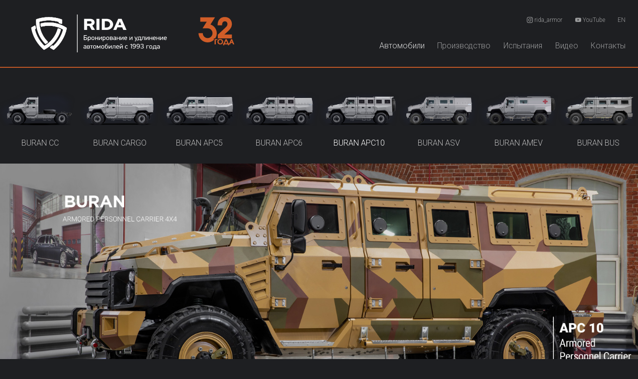

--- FILE ---
content_type: text/html; charset=UTF-8
request_url: https://ridacars.ru/vehicles/special-cars/buran-apc10.html
body_size: 31647
content:
<!DOCTYPE html>
<html lang="ru">
<head>
    <!-- _common_header -->
    <meta charset="utf-8">
<base href="https://ridacars.ru/">
<title>RIDA | BURAN APC10 / Специальные / Автомобили</title>
<meta name="description" content="RIDA: BURAN APC10 / Специальные / Автомобили" />
<meta name="viewport" content="width=device-width, initial-scale=1">
<meta name="format-detection" content="telephone=no">
<link rel = "shortcut icon" type="image/x-icon" href="assets/template/img/favicon.svg">
<link rel="stylesheet" href="https://fonts.googleapis.com/css?family=Roboto+Condensed:300,400|Roboto:300,400,500&display=swap&subset=cyrillic">
<link rel="stylesheet" href="https://cdn.jsdelivr.net/combine/npm/bootstrap@5/dist/css/bootstrap.min.css,npm/@fancyapps/ui@4.0/dist/fancybox.css">
<link rel="stylesheet" href="https://cdn.jsdelivr.net/npm/bootstrap-icons@1/font/bootstrap-icons.min.css">
<link rel="stylesheet" href="assets/template/css/style.css?r=400143291">
<!-- Yandex.Metrika counter -->
<script type="text/javascript" >
   (function(m,e,t,r,i,k,a){m[i]=m[i]||function(){(m[i].a=m[i].a||[]).push(arguments)};
   m[i].l=1*new Date();
   for (var j = 0; j < document.scripts.length; j++) {if (document.scripts[j].src === r) { return; }}
   k=e.createElement(t),a=e.getElementsByTagName(t)[0],k.async=1,k.src=r,a.parentNode.insertBefore(k,a)})
   (window, document, "script", "https://mc.yandex.ru/metrika/tag.js", "ym");

   ym(53339560, "init", {
        clickmap:true,
        trackLinks:true,
        accurateTrackBounce:true,
        webvisor:true,
        trackHash:true
   });
</script>
<!-- /Yandex.Metrika counter -->
    <!-- /_common_header -->
</head>
<body style="">
<main class="fix-max mx-auto">
    <!-- _header_web -->
    <header class="py-3 border-b">
    <nav class="navbar navbar-dark navbar-expand-lg">
        <div class="container-fluid">
            <a class="navbar-brand ps-0 ps-md-5" href="https://ridacars.ru/">
                <img id="logo" src="assets/template/img/logo.svg" class="img-fluid" alt="RIDA">
            </a>
            <button class="navbar-toggler" type="button" data-bs-toggle="collapse" data-bs-target="#navbar" aria-controls="navbar" aria-expanded="false" aria-label="Toggle navigation">
                <span class="navbar-toggler-icon"></span>
            </button>
            <div class="collapse navbar-collapse flex-column text-end" id="navbar">
                <ul class="navbar-nav nav soc">
                    <li class="nav-item">
                        <a href="https://www.instagram.com/rida_armor/" target="_blank" class="nav-link" style="white-space: nowrap;"><i class="bi bi-instagram"></i> rida_armor</a>
                    </li>
                    <li class="nav-item">
                        <a href="https://www.youtube.com/channel/UCvwYTvWIDmNb83bLNnM_2cA/videos" target="_blank" class="nav-link" style="white-space: nowrap;"><i class="bi bi-youtube"></i> YouTube</a>
                    </li>
                    <li class="nav-item">
                        <a href="https://ridacars.com/" class="nav-link">EN</a>
                    </li>
                </ul>
                <ul class="navbar-nav nav mt-4 mt-xxl-5"><li  class="nav-item first active"><a href="vehicles/"  class="nav-link ltr">Автомобили</a></li><li  class="nav-item"><a href="production/"  class="nav-link ltr">Производство</a></li><li  class="nav-item"><a href="safety.html"  class="nav-link ltr">Испытания</a></li><li  class="nav-item"><a href="video.html"  class="nav-link ltr">Видео</a></li><li  class="nav-item last"><a href="contacts.html"  class="nav-link ltr">Контакты</a></li></ul>
            </div>
        </div>
    </nav>
</header>
    <!-- /_header_web -->
    <!-- content -->
    <article class="container-fluid g-0">
    <section class="row g-0 mt-5">
        
        <!-- 30_car_list-fluid-1 -->
<div class="col-4 col-md-3 col-xl carscard">
    <a href="vehicles/special-cars/buran-cc.html" class="xshadow">
        <img class="img-fluid" src="assets/images/ridacars/icons/CC.png" alt="">
        <hgroup class="text-center p-4 xp-xxl-5">
            <h6 class="" >BURAN CC</h6>
            <h6 class="subtext"></h6>
        </hgroup>
    </a>
</div>
<!-- /30_car_list-fluid-1 -->
<!-- 29_car_list-fluid-2 -->
<div class="col-4 col-md-3 col-xl carscard">
    <a href="vehicles/special-cars/buran-cargo.html" class="xshadow">
        <img class="img-fluid" src="assets/images/ridacars/icons/CARGO.png" alt="">
        <hgroup class="text-center p-4 xp-xxl-5">
            <h6 class="" >BURAN CARGO</h6>
            <h6 class="subtext"></h6>
        </hgroup>
    </a>
</div>
<!-- /29_car_list-fluid-2 -->
<!-- 25_car_list-fluid-3 -->
<div class="col-4 col-md-3 col-xl carscard">
    <a href="vehicles/special-cars/buran-apc5.html" class="xshadow">
        <img class="img-fluid" src="assets/images/ridacars/icons/APC-5.png" alt="">
        <hgroup class="text-center p-4 xp-xxl-5">
            <h6 class="" >BURAN APC5</h6>
            <h6 class="subtext"></h6>
        </hgroup>
    </a>
</div>
<!-- /25_car_list-fluid-3 -->
<!-- 26_car_list-fluid-4 -->
<div class="col-4 col-md-3 col-xl carscard">
    <a href="vehicles/special-cars/buran-apc6.html" class="xshadow">
        <img class="img-fluid" src="assets/images/ridacars/icons/APC-6.png" alt="">
        <hgroup class="text-center p-4 xp-xxl-5">
            <h6 class="" >BURAN APC6</h6>
            <h6 class="subtext"></h6>
        </hgroup>
    </a>
</div>
<!-- /26_car_list-fluid-4 -->
<!-- 24_car_list-fluid-5 -->
<div class="col-4 col-md-3 col-xl carscard">
    <a href="vehicles/special-cars/buran-apc10.html" class="xshadow">
        <img class="img-fluid" src="assets/images/ridacars/icons/APC-10.png" alt="">
        <hgroup class="text-center p-4 xp-xxl-5">
            <h6 class="" style="color: #fff;">BURAN APC10</h6>
            <h6 class="subtext"></h6>
        </hgroup>
    </a>
</div>
<!-- /24_car_list-fluid-5 -->
<!-- 27_car_list-fluid-6 -->
<div class="col-4 col-md-3 col-xl carscard">
    <a href="vehicles/special-cars/buran-asv.html" class="xshadow">
        <img class="img-fluid" src="assets/images/ridacars/icons/ASV.png" alt="">
        <hgroup class="text-center p-4 xp-xxl-5">
            <h6 class="" >BURAN ASV</h6>
            <h6 class="subtext"></h6>
        </hgroup>
    </a>
</div>
<!-- /27_car_list-fluid-6 -->
<!-- 23_car_list-fluid-7 -->
<div class="col-4 col-md-3 col-xl carscard">
    <a href="vehicles/special-cars/buran-amev.html" class="xshadow">
        <img class="img-fluid" src="assets/images/ridacars/icons/AMEV.png" alt="">
        <hgroup class="text-center p-4 xp-xxl-5">
            <h6 class="" >BURAN AMEV</h6>
            <h6 class="subtext"></h6>
        </hgroup>
    </a>
</div>
<!-- /23_car_list-fluid-7 -->
<!-- 28_car_list-fluid-8 -->
<div class="col-4 col-md-3 col-xl carscard">
    <a href="vehicles/special-cars/buran-bus.html" class="xshadow">
        <img class="img-fluid" src="assets/images/ridacars/icons/BUS.png" alt="">
        <hgroup class="text-center p-4 xp-xxl-5">
            <h6 class="" >BURAN BUS</h6>
            <h6 class="subtext"></h6>
        </hgroup>
    </a>
</div>
<!-- /28_car_list-fluid-8 -->

        <div class="col-12 position-relative mb-5 text-center">
            <img src="assets/images/swatcars/apc10/title.jpg" alt="" class="w-100">
            <!-- _request_quotation -->
<button class="btn btn-outline-light position-lg-absolute bottom-0 start-50 translate-lg-middle-x my-3 mb-lg-3 mt-lg-0 text-uppercase fs-5" type="button" data-bs-toggle="offcanvas" data-bs-target="#offcanvasRight" aria-controls="offcanvasRight">Запросить<span class="d-block fs-6 text-lowercase">коммерческое предложение</span></button>
<div class="offcanvas offcanvas-end" tabindex="-1" id="offcanvasRight" aria-labelledby="offcanvasRightLabel">
    <div class="offcanvas-header">
        <div class="col">
            <h5 class="text-center">Запрос предложения</h5>
            <div class="underheading mx-auto"></div>
        </div>
        <button type="button" class="btn-close text-reset text-right" data-bs-dismiss="offcanvas" aria-label="Close"></button>
    </div>
    <div class="offcanvas-body">
        <div class="container">
            <form action="request.json" method="post" class="row g-3 needs-validation" novalidate>
    <div class="result col-12 error" style="display:none;"></div>
    <div class="col-12 d-none">
        <label class="form-label" for="subject">Subject*</label>
        <input class="form-control" type="text" id="subject" name="subject" value="|BURAN APC10" placeholder="" required>
        <!--span class="error error_name"></span-->
    </div>
    <div class="col-12 d-none">
        <label class="form-label" for="citi">Citi*</label>
        <input class="form-control" type="text" name="citi" value="" placeholder="">
        <!--span class="error error_name"></span-->
    </div>
    <div class="col-12">
        <label class="form-label" for="name">Имя</label>
        <input class="form-control" type="text" name="name" value="" placeholder="Введите имя" minlength="3" maxlength="40" required>
        <span class="error error_name"></span>
    </div>
    <div class="col-12">
        <label class="form-label" for="email">E-mail</label>
        <input class="form-control" type="email" name="email" value="" placeholder="Введите email" pattern="[^@]+@[^@]+\.[a-zA-Z]{2,6}"
               required>
        <span class="error error_email"></span>
    </div>
    <div class="col-12">
        <label class="form-label" for="phone">Телефон</label>
        <input class="form-control" type="tel" id="phone" name="phone" value="" placeholder="Введите номер телефона" minlength="6"
               maxlength="15" required>
        <span class="error error_phone"></span>
    </div>
    <div class="col-12">
        <label class="form-label" for="message">Сообщение</label>
        <textarea class="form-control" id="message" name="message" rows="5" maxlength="250"></textarea>
        <span class="error error_message"></span>
    </div>
    <div class="col-12">
        <button type="submit" class="btn btn-primary float-start">Отправить</button>
        <button type="reset" class="btn btn-default float-end" data-bs-dismiss="offcanvas" aria-label="Close">Отмена</button>
    </div>
</form>
<div id="spinner" class="bg-dark position-absolute w-100 h-100 top-0 start-0" style="display:none;">
    <div class="position-absolute top-50 start-50 translate-middle">
        <div class="spinner-grow spinner-grow-sm" role="status">
            <span class="visually-hidden"></span>
        </div>
        <div class="spinner-grow spinner-grow-sm" role="status">
            <span class="visually-hidden"></span>s
        </div>
        <div class="spinner-grow spinner-grow-sm" role="status">
            <span class="visually-hidden"></span>
        </div>
        <div class="spinner-grow spinner-grow-sm" role="status">
            <span class="visually-hidden"></span>
        </div>
        <div class="spinner-grow spinner-grow-sm" role="status">
            <span class="visually-hidden"></span>
        </div>
        <div class="spinner-grow spinner-grow-sm" role="status">
            <span class="visually-hidden"></span>
        </div>
        <div class="spinner-grow spinner-grow-sm" role="status">
            <span class="visually-hidden"></span>
        </div>
    </div>
</div>

        </div>
    </div>
</div>
<!-- /_request_quotation -->
        </div>
        <div class="row g-0 mb-5 m">
            <div class="col-6 col-md-2">
                <a href="assets/images/swatcars/apc10/exterior_big-01.jpg" data-fancybox="exterior">
                    <img src="320x211/assets/images/swatcars/apc10/exterior_big-01.jpg" alt="" class="img-fluid">
                </a>
            </div>
            <div class="col-6 col-md-2">
                <a href="assets/images/swatcars/apc10/exterior_big-02.jpg" data-fancybox="exterior">
                    <img src="320x211/assets/images/swatcars/apc10/exterior_big-02.jpg" alt="" class="img-fluid">
                </a>
            </div>
            <div class="col-6 col-md-2">
                <a href="assets/images/swatcars/apc10/exterior_big-03.jpg" data-fancybox="exterior">
                    <img src="320x211/assets/images/swatcars/apc10/exterior_big-03.jpg" alt="" class="img-fluid">
                </a>
            </div>
            <div class="col-6 col-md-2">
                <a href="assets/images/swatcars/apc10/exterior_big-04.jpg" data-fancybox="exterior" >
                    <img src="320x211/assets/images/swatcars/apc10/exterior_big-04.jpg" alt="" class="img-fluid">
                </a>
            </div>
            <div class="col-6 col-md-2">
                <a href="assets/images/swatcars/apc10/exterior_big-05.jpg" data-fancybox="exterior" >
                    <img src="320x211/assets/images/swatcars/apc10/exterior_big-05.jpg" alt="" class="img-fluid">
                </a>
            </div>
            <div class="col-6 col-md-2">
                <a href="assets/images/swatcars/apc10/exterior_big-06.jpg" data-fancybox="exterior" >
                    <img src="320x211/assets/images/swatcars/apc10/exterior_big-06.jpg" alt="" class="img-fluid">
                </a>
            </div>
            <div class="col-6 col-md-2">
                <a href="assets/images/swatcars/apc10/exterior_big-07.jpg" data-fancybox="exterior" >
                    <img src="320x211/assets/images/swatcars/apc10/exterior_big-07.jpg" alt="" class="img-fluid">
                </a>
            </div>
            <div class="col-6 col-md-2">
                <a href="assets/images/swatcars/apc10/exterior_big-09.jpg" data-fancybox="exterior" >
                    <img src="320x211/assets/images/swatcars/apc10/exterior_big-09.jpg" alt="" class="img-fluid">
                </a>
            </div>
            <div class="col-6 col-md-2">
                <a href="assets/images/swatcars/apc10/exterior_big-10.jpg" data-fancybox="exterior" >
                    <img src="320x211/assets/images/swatcars/apc10/exterior_big-10.jpg" alt="" class="img-fluid">
                </a>
            </div>
            <div class="col-6 col-md-2">
                <a href="assets/images/swatcars/apc10/exterior_big-11.jpg" data-fancybox="exterior" >
                    <img src="320x211/assets/images/swatcars/apc10/exterior_big-11.jpg" alt="" class="img-fluid">
                </a>
            </div>
            <div class="col-6 col-md-2">
                <a href="assets/images/swatcars/apc10/exterior_big-12.jpg" data-fancybox="exterior" >
                    <img src="320x211/assets/images/swatcars/apc10/exterior_big-12.jpg" alt="" class="img-fluid">
                </a>
            </div>
            <div class="col-6 col-md-2">
                <a href="assets/images/swatcars/apc10/exterior_big-13.jpg" data-fancybox="exterior" >
                    <img src="320x211/assets/images/swatcars/apc10/exterior_big-13.jpg" alt="" class="img-fluid">
                </a>
            </div>
            <div class="col-6 col-md-2">
                <a href="assets/images/swatcars/apc10/exterior_big-14.jpg" data-fancybox="exterior" >
                    <img src="320x211/assets/images/swatcars/apc10/exterior_big-14.jpg" alt="" class="img-fluid">
                </a>
            </div>
            <div class="col-6 col-md-2">
                <a href="assets/images/swatcars/apc10/exterior_big-15.jpg" data-fancybox="exterior" >
                    <img src="320x211/assets/images/swatcars/apc10/exterior_big-15.jpg" alt="" class="img-fluid">
                </a>
            </div>
            <div class="col-6 col-md-2">
                <a href="assets/images/swatcars/apc10/exterior_big-16.jpg" data-fancybox="exterior" >
                    <img src="320x211/assets/images/swatcars/apc10/exterior_big-16.jpg" alt="" class="img-fluid">
                </a>
            </div>
            <div class="col-6 col-md-2">
                <a href="assets/images/swatcars/apc10/exterior_big-17.jpg" data-fancybox="exterior" >
                    <img src="320x211/assets/images/swatcars/apc10/exterior_big-17.jpg" alt="" class="img-fluid">
                </a>
            </div>
            <div class="col-6 col-md-2">
                <a href="assets/images/swatcars/apc10/exterior_big-18.jpg" data-fancybox="exterior" >
                    <img src="320x211/assets/images/swatcars/apc10/exterior_big-18.jpg" alt="" class="img-fluid">
                </a>
            </div>
            <div class="col-6 col-md-2">
                <a href="assets/images/swatcars/apc10/exterior_big-08.jpg" data-fancybox="exterior" >
                    <img src="320x211/assets/images/swatcars/apc10/exterior_big-08.jpg" alt="" class="img-fluid">
                </a>
            </div>
            <div class="col-6 col-md-2">
                <a href="assets/images/swatcars/apc10/interior_big-1.jpg" data-fancybox="exterior">
                    <img src="320x211/assets/images/swatcars/apc10/interior_big-1.jpg" alt="" class="img-fluid">
                </a>
            </div>
            <div class="col-6 col-md-2">
                <a href="assets/images/swatcars/apc10/interior_big-2.jpg" data-fancybox="exterior">
                    <img src="320x211/assets/images/swatcars/apc10/interior_big-2.jpg" alt="" class="img-fluid">
                </a>
            </div>
            <div class="col-6 col-md-2">
                <a href="assets/images/swatcars/apc10/interior_big-3.jpg" data-fancybox="exterior">
                    <img src="320x211/assets/images/swatcars/apc10/interior_big-3.jpg" alt="" class="img-fluid">
                </a>
            </div>
            <div class="col-6 col-md-2">
                <a href="assets/images/swatcars/apc10/interior_big-4.jpg" data-fancybox="exterior">
                    <img src="320x211/assets/images/swatcars/apc10/interior_big-4.jpg" alt="" class="img-fluid">
                </a>
            </div>
            <div class="col-6 col-md-2">
                <a href="assets/images/swatcars/apc10/interior_big-5.jpg" data-fancybox="exterior">
                    <img src="320x211/assets/images/swatcars/apc10/interior_big-5.jpg" alt="" class="img-fluid">
                </a>
            </div>
            <div class="col-6 col-md-2">
                <a href="assets/images/swatcars/apc10/interior_big-6.jpg" data-fancybox="exterior">
                    <img src="320x211/assets/images/swatcars/apc10/interior_big-6.jpg" alt="" class="img-fluid">
                </a>
            </div>
            <div class="col-6 col-md-2">
                <a href="assets/images/swatcars/apc10/interior_big-7.jpg" data-fancybox="exterior">
                    <img src="320x211/assets/images/swatcars/apc10/interior_big-7.jpg" alt="" class="img-fluid">
                </a>
            </div>
            <div class="col-6 col-md-2">
                <a href="assets/images/swatcars/apc10/interior_big-8.jpg" data-fancybox="exterior">
                    <img src="320x211/assets/images/swatcars/apc10/interior_big-8.jpg" alt="" class="img-fluid">
                </a>
            </div>
            <div class="col-6 col-md-2">
                <a href="assets/images/swatcars/apc10/interior_big-9.jpg" data-fancybox="exterior">
                    <img src="320x211/assets/images/swatcars/apc10/interior_big-9.jpg" alt="" class="img-fluid">
                </a>
            </div>
            <div class="col-6 col-md-2">
                <a href="assets/images/swatcars/apc10/interior_big-10.jpg" data-fancybox="exterior">
                    <img src="320x211/assets/images/swatcars/apc10/interior_big-10.jpg" alt="" class="img-fluid">
                </a>
            </div>
            <div class="col-6 col-md-2">
                <a href="assets/images/swatcars/apc10/interior_big-11.jpg" data-fancybox="exterior">
                    <img src="320x211/assets/images/swatcars/apc10/interior_big-11.jpg" alt="" class="img-fluid">
                </a>
            </div>
            <div class="col-6 col-md-2">
                <a href="assets/images/swatcars/apc10/interior_big-12.jpg" data-fancybox="exterior">
                    <img src="320x211/assets/images/swatcars/apc10/interior_big-12.jpg" alt="" class="img-fluid">
                </a>
            </div>
        </div>
        
        <div class="row g-0 mt-5 m">
            <div class="col-6 col-sm-4">
                <div class="ratio ratio-16x9">
                    <iframe src="https://rutube.ru/play/embed/46f005449286924b877be4ee25ef21ef/?skinColor=000000" frameBorder="0" allow="clipboard-write; autoplay" webkitAllowFullScreen mozallowfullscreen allowFullScreen></iframe>
                </div>
            </div>
            <div class="col-6 col-sm-4">
                <div class="ratio ratio-16x9">
                    <iframe src="https://rutube.ru/play/embed/b80b0d3371f0d8a9f6f6bc9ba3c1fce3/?skinColor=000000" frameBorder="0" allow="clipboard-write; autoplay" webkitAllowFullScreen mozallowfullscreen allowFullScreen></iframe>
                </div>
            </div>
            <div class="col-6 col-sm-4">
                <div class="ratio ratio-16x9">
                    <iframe src="https://rutube.ru/play/embed/73b2f362a0cee4da7c2d7fc7ca21c3c9/?skinColor=000000" frameBorder="0" allow="clipboard-write; autoplay" webkitAllowFullScreen mozallowfullscreen allowFullScreen></iframe>
                </div>
            </div>
        </div>
    </section>
</article>
    <!-- /content -->
    <!-- _footer_web -->
    <footer class="container-fluid mt-5 mx-auto">
    <div class="row py-5 border-t">
        <div class="col-xl col-lg-3 col-md-6 ps-5 mt-3 mt-lg-0 d-none d-md-block">
            <h6>Бронированные автомобили</h6>
            <ul class="nav flex-column">
                <li class="nav-item mb-2"><a class="nav-link p-0 text-muted" href="vehicles/armored-cars/toyota-land-cruiser-300.html">Toyota Land Cruiser 300</a></li>
<li class="nav-item mb-2"><a class="nav-link p-0 text-muted" href="vehicles/armored-cars/lexus-lx.html">Lexus LX 600</a></li>
<li class="nav-item mb-2"><a class="nav-link p-0 text-muted" href="vehicles/armored-cars/tank-500.html">TANK 500</a></li>
<li class="nav-item mb-2"><a class="nav-link p-0 text-muted" href="vehicles/armored-cars/toyota-land-cruiser-200.html">Toyota Land Cruiser 200</a></li>
<li class="nav-item mb-2"><a class="nav-link p-0 text-muted" href="vehicles/armored-cars/mercedes-g-class.html">Mercedes G-class</a></li>
<li class="nav-item mb-2"><a class="nav-link p-0 text-muted" href="vehicles/armored-cars/range-rover.html">Range Rover</a></li>
<li class="nav-item mb-2"><a class="nav-link p-0 text-muted" href="vehicles/armored-cars/mercedes-s-class-223.html">Mercedes S-class w223</a></li>
<li class="nav-item mb-2"><a class="nav-link p-0 text-muted" href="vehicles/armored-cars/mercedes-maybach-v12.html">Mercedes-Maybach V12</a></li>
<li class="nav-item mb-2"><a class="nav-link p-0 text-muted" href="vehicles/armored-cars/mercedes-maybach-v8.html">Mercedes-Maybach V8</a></li>
<li class="nav-item mb-2"><a class="nav-link p-0 text-muted" href="vehicles/armored-cars/rolls-royce-cullinan.html">Rolls-Royce Cullinan</a></li>
<li class="nav-item mb-2"><a class="nav-link p-0 text-muted" href="vehicles/armored-cars/aurus-senat-long.html">AURUS Senat</a></li>
<li class="nav-item mb-2"><a class="nav-link p-0 text-muted" href="vehicles/armored-cars/mercedes-v-class.html">Mercedes V-class</a></li>
            </ul>
        </div>
        <!--div class="col-xl col-lg-3 col-md-6 ps-5 mt-3 mt-lg-0 d-none d-md-block">
            <h6>Удлиненные автомобили</h6>
            <ul class="nav flex-column">
                
            </ul>
        </div-->
        <div class="col-xl col-lg-3 col-md-6 ps-5 mt-3 mt-lg-0 d-none d-md-block">
            <h6>Удлиненные бронеавтомобили</h6>
            <ul class="nav flex-column">
                <li class="nav-item mb-2"><a class="nav-link p-0 text-muted" href="vehicles/stretched-armored-cars/aurus-komendant.html">AURUS Komendant +500mm</a></li>
<li class="nav-item mb-2"><a class="nav-link p-0 text-muted" href="vehicles/stretched-armored-cars/rolls-royce-cullinan-350mm.html">Rolls-Royce Cullinan +350mm</a></li>
<li class="nav-item mb-2"><a class="nav-link p-0 text-muted" href="vehicles/stretched-armored-cars/armored-rolls-royce-cullinan-350.html">Rolls-Royce Cullinan +350mm</a></li>
<li class="nav-item mb-2"><a class="nav-link p-0 text-muted" href="vehicles/stretched-armored-cars/aurus-senat-500.html">AURUS Senat</a></li>
            </ul>
        </div>
        <div class="col-xl col-lg-3 col-md-6 ps-5 mt-3 mt-lg-0 d-none d-md-block border-r">
            <h6>Специальные автомобили</h6>
            <ul class="nav flex-column">
                <li class="nav-item mb-2"><a class="nav-link p-0 text-muted" href="vehicles/special-cars/buran-cc.html">BURAN CC</a></li>
<li class="nav-item mb-2"><a class="nav-link p-0 text-muted" href="vehicles/special-cars/buran-cargo.html">BURAN CARGO</a></li>
<li class="nav-item mb-2"><a class="nav-link p-0 text-muted" href="vehicles/special-cars/buran-apc5.html">BURAN APC5</a></li>
<li class="nav-item mb-2"><a class="nav-link p-0 text-muted" href="vehicles/special-cars/buran-apc6.html">BURAN APC6</a></li>
<li class="nav-item mb-2"><a class="nav-link p-0 text-muted" href="vehicles/special-cars/buran-apc10.html">BURAN APC10</a></li>
<li class="nav-item mb-2"><a class="nav-link p-0 text-muted" href="vehicles/special-cars/buran-asv.html">BURAN ASV</a></li>
<li class="nav-item mb-2"><a class="nav-link p-0 text-muted" href="vehicles/special-cars/buran-amev.html">BURAN AMEV</a></li>
<li class="nav-item mb-2"><a class="nav-link p-0 text-muted" href="vehicles/special-cars/buran-bus.html">BURAN BUS</a></li>
            </ul>
        </div>
        <div class="col-lg-12 col-xxl-4 px-3 px-md-5 mt-3 mt-xxl-0">
            <h6>RIDA © 1993 — 2026.</h6>
            <p class="text-muted">Все права защищены. Представленные на изображениях бронированные, удлиненные и специальные автомобили
                могут отличаться от серийных моделей. Информация, представленная на настоящем сайте, носит
                исключительно справочный характер и не является публичной офертой. 
                RIDA - более 30 лет опыта производства бронированных и удлиненных автомобилей по российским и европейским стандартам. 
                Технические характеристики, комплектации, схемы и классы защиты автомобилей / бронированных автомобилей, условия покупки, цены и прочая информация,
                указанная на сайте, приведена для примера и может быть изменена в любое время без предварительного
                уведомления.
            </p>
            <h6>Контакты</h6>
            <div class="row text-muted">
                <div class="col">
                    <p>Бронирование и удлинение автомобилей</p>
                    <p>
                        +7-929-929-57-57<br>
                        +7-920-005-99-55<br>
                        <!-- +380-94-710-14-95<br-->
                        sales@ridacars.ru
                    </p>
                </div>
                <div class="col">
                    <p>Бронированное стекло</p>
                    <p>
                        +7-920-000-19-66<br>
                        sales@ridacars.ru
                    </p>
                </div>
                <div class="col">
                    <p>Сервис и гарантийное обслуживание</p>
                    <p>
                        +7-920-000-19-22<br>
                        +7-929-053-59-59<br>
                        service@ridacars.ru
                    </p>
                </div>
                <div class="col-12">
                    <ul class="nav">
                        <li class="border border-light rounded p-1 px-2">
                            <a class="" href="https://www.youtube.com/channel/UCvwYTvWIDmNb83bLNnM_2cA/videos" target="_blank">
                                <i class="fs-5 bi bi-youtube"></i>
                            </a>
                        </li>
                        <li class="ms-1 border border-light rounded p-1 px-2">
                            <a class="" href="https://www.instagram.com/rida_armor/" target="_blank">
                                <i class="fs-5 bi bi-instagram"></i>
                            </a>
                        </li>
                        <!--li class="ms-1 border border-light rounded p-1 px-2">
                            <a class="" href="https://vm.tiktok.com/ZSc7F5CJ/" target="_blank">
                                <i class="fs-5 bi bi-tiktok"></i>
                            </a>
                        </li-->
                    </ul>
                </div>
            </div>
        </div>
    </div>
</footer>
<!-- Yandex.Metrika counter -->
<!--script type="text/javascript" >
   (function(m,e,t,r,i,k,a){m[i]=m[i]||function(){(m[i].a=m[i].a||[]).push(arguments)};
   m[i].l=1*new Date();
   for (var j = 0; j < document.scripts.length; j++) {if (document.scripts[j].src === r) { return; }}
   k=e.createElement(t),a=e.getElementsByTagName(t)[0],k.async=1,k.src=r,a.parentNode.insertBefore(k,a)})
   (window, document, "script", "https://mc.yandex.ru/metrika/tag.js", "ym");

   ym(53339560, "init", {
        clickmap:true,
        trackLinks:true,
        accurateTrackBounce:true,
        webvisor:true,
        trackHash:true
   });
</script-->
<noscript><div><img src="https://mc.yandex.ru/watch/53339560" style="position:absolute; left:-9999px;" alt="" /></div></noscript>
<!-- /Yandex.Metrika counter -->
    <!-- /_footer_web -->
    <!-- _common_footer -->
    <!--script src="https://cdn.jsdelivr.net/combine/npm/jquery@3,npm/bootstrap@5/dist/js/bootstrap.bundle.min.js,npm/@fancyapps/ui@4/dist/fancybox.umd.min.js">
    
</script-->
<script src="https://cdn.jsdelivr.net/combine/npm/jquery@3,npm/bootstrap@5/dist/js/bootstrap.bundle.min.js"></script>
<script src="assets/template/js/fancybox.umd.js?r=400143291"></script>
<script src="assets/template/js/BeforeAfter.js?r=400143291"></script>
<script src="assets/template/js/script.js?r=400143291"></script>
<script>
    //new BeforeAfter(document.getElementById("ba-slider"), {start: 50});
$('.ba-slider').beforeAfter();
</script>
<!---->
<noscript><div><img src="https://mc.yandex.ru/watch/53339560" style="position:absolute; left:-9999px;" alt="" /></div></noscript>
    <!-- /_common_footer -->
    
</main>
</body>
</html>

--- FILE ---
content_type: text/css
request_url: https://ridacars.ru/assets/template/css/style.css?r=400143291
body_size: 9676
content:
:active, :hover, :focus {
  outline: 0 !important;
  outline-offset: 0;
}

a {
  color: inherit;
  text-decoration: none;
}
a:hover, a:visited {
  color: inherit;
}
a:focus {
  outline: none;
}

h1, h2, h3, h4, h5, h6 {
  text-transform: uppercase;
  font-weight: 300;
}

h6.h5 {
  font-size: 1rem;
  font-weight: 400;
}

@media (min-width: 576px) {
  .position-sm-absolute {
    position: absolute !important;
  }

  .position-sm-relative {
    position: relative !important;
  }

  .position-sm-fixed {
    position: fixed !important;
  }

  .translate-sm-middle-x {
    transform: translateX(-50%) !important;
  }
}
@media (min-width: 768px) {
  .position-md-absolute {
    position: absolute !important;
  }

  .position-md-relative {
    position: relative !important;
  }

  .position-md-fixed {
    position: fixed !important;
  }

  .translate-md-middle-x {
    transform: translateX(-50%) !important;
  }

  h6.h5 {
    font-size: 1.25rem;
  }
}
@media (min-width: 992px) {
  .position-lg-absolute {
    position: absolute !important;
  }

  .position-lg-relative {
    position: relative !important;
  }

  .position-lg-fixed {
    position: fixed !important;
  }

  .translate-lg-middle-x {
    transform: translateX(-50%) !important;
  }
}
@media (min-width: 1200px) {
  .position-xl-absolute {
    position: absolute !important;
  }

  .position-xl-relative {
    position: relative !important;
  }

  .position-xl-fixed {
    position: fixed !important;
  }

  .translate-xl-middle-x {
    transform: translateX(-50%) !important;
  }
}
@media (min-width: 1400px) {
  .position-xxl-absolute {
    position: absolute !important;
  }

  .position-xxl-relative {
    position: relative !important;
  }

  .position-xxl-fixed {
    position: fixed !important;
  }

  .translate-xxl-middle-x {
    transform: translateX(-50%) !important;
  }
}
.start-20 {
  left: 20% !important;
}

.end-20 {
  right: 20% !important;
}

.ba-slider {
  position: relative;
  overflow: hidden;
}

.ba-slider img {
  width: 100%;
  display: block;
  max-width: none;
}

.ba-slider .ba-reveal {
  position: absolute;
  top: 0;
  left: 0;
  height: 100%;
  width: 50%;
  overflow: hidden;
  border-right: 2px solid #D05D28;
}

.ba-slider .handle {
  position: absolute;
  left: 50%;
  top: 50%;
  bottom: 0;
  width: 4px;
  transform: translate3d(-53%, -50%, 0);
  color: #000;
  background: rgba(255, 255, 255, 0.5);
  cursor: ew-resize;
  width: 42px;
  height: 42px;
  border-radius: 50%;
  transition: background 0.3s, box-shadow 0.3s, opacity 0.5s 0.25s;
  -webkit-box-shadow: 0px 0px 6px rgba(0, 0, 0, 0.5);
  -moz-box-shadow: 0px 0px 6px rgba(0, 0, 0, 0.5);
  box-shadow: 0px 0px 6px rgba(0, 0, 0, 0.5);
}
.ba-slider .handle:before, .ba-slider .handle:after {
  content: "";
  position: absolute;
  width: 10px;
  height: 10px;
  top: 50%;
  border-top: solid 2px;
  border-left: solid 2px;
  transform-origin: 0 0;
}
.ba-slider .handle:before {
  left: 10px;
  transform: rotate(-45deg);
}
.ba-slider .handle:after {
  right: 0;
  transform: rotate(135deg);
}

.orange {
  color: #D05D28;
}

body {
  font: 400 1rem Roboto, sans-serif;
  background: #1e1f22;
  color: #bbbbbb;
}

.fix {
  max-width: 1620px;
  -webkit-box-shadow: 0 17px 50px 0 rgba(0, 0, 0, 0.49);
  -moz-box-shadow: 0 17px 50px 0 rgba(0, 0, 0, 0.49);
  box-shadow: 0 17px 50px 0 rgba(0, 0, 0, 0.49);
}

.fix-max {
  max-width: 1920px;
  -webkit-box-shadow: 0 17px 50px 0 rgba(0, 0, 0, 0.49);
  -moz-box-shadow: 0 17px 50px 0 rgba(0, 0, 0, 0.49);
  box-shadow: 0 17px 50px 0 rgba(0, 0, 0, 0.49);
}

.bg-white {
  background: #f5f5f5;
  color: #081c2a;
}

.border-t, .border-l, .border-r, .border-b {
  border-width: 0;
  border-style: solid;
  border-color: #D05D28E5;
}

.border-b {
  border-bottom-width: 2px;
}

.border-r {
  border-right-width: 1px;
}

.border-l {
  border-left-width: 1px;
}

.border-t {
  border-top-width: 2px;
}

.text-muted {
  --bs-text-opacity: 1;
  color: #82868a !important;
}

.grad {
  background: #ffffff;
  background: -webkit-linear-gradient(top, #fff 0%, #d8d8d8 100%);
  background: -webkit-gradient(linear, left top, left bottom, from(#fff), to(#d8d8d8));
  background: -o-linear-gradient(top, #fff 0%, #d8d8d8 100%);
  background: linear-gradient(to bottom, #fff 0%, #d8d8d8 100%);
  filter: progid:DXImageTransform.Microsoft.gradient(startColorstr="#ffffff", endColorstr="#d8d8d8", GradientType=0);
}

.carousel-control-next, .carousel-control-prev {
  opacity: 0.95;
}

.carousel-control-next-icon, .carousel-control-prev-icon {
  width: 3rem;
  height: 3rem;
}

.carousel-indicators [data-bs-target] {
  box-sizing: content-box;
  flex: 0 1 auto;
  width: 30px;
  height: 5px;
  padding: 0;
  margin-right: 3px;
  margin-left: 3px;
  text-indent: -999px;
  cursor: pointer;
  background-color: #fff;
  background-clip: padding-box;
  border-bottom-width: 1px;
  border-bottom-color: #D05D287F;
}

header .soc {
  font-size: 0.75rem;
}
header .navbar-collapse {
  align-items: flex-end;
}
header .nav-item {
  padding: 0 0.3rem;
}
header .nav-item a {
  padding: 0.34rem;
}
header .navbar .navbar-nav {
  font-weight: 300;
}
header .navbar .navbar-nav .active a.nav-link {
  color: rgba(255, 255, 255, 0.85);
}
header #logo {
  transition: transform 300ms ease-in-out;
  transform-origin: center center;
  #max-width: 290px;
}
@media (max-width: 1200px) {
  header #logo {
    #transform: scale(0.7);
    max-width: 230px;
  }
}

footer {
  font-size: 0.8rem;
}
@media (max-width: 1400px) {
  footer .border-r {
    border-width: 0;
  }
}
footer h6 {
  font-size: 0.8rem;
}

.shadow-box {
  -webkit-box-shadow: 0 17px 50px 0 rgba(0, 0, 0, 0.49);
  -moz-box-shadow: 0 17px 50px 0 rgba(0, 0, 0, 0.49);
  box-shadow: 0 17px 50px 0 rgba(0, 0, 0, 0.49);
}

.zoomed-card {
  position: relative;
  border: 0;
  border-radius: 0;
  background-color: transparent;
  overflow: hidden;
  /*img.img-fluid {
    transition: transform 500ms ease-in-out;
    transform-origin: center center;
    #filter: brightness(0.8);
  }

  &:hover {
    img.img-fluid {
      transform: scale(1.05);
    }
  }*/
}
.zoomed-card .description {
  z-index: 2;
  background: transparent;
  backdrop-filter: blur(5px);
  -webkit-backdrop-filter: blur(10px);
}
.zoomed-card .description a {
  position: relative;
  text-decoration: none;
  color: #f5f5f5;
}
.zoomed-card .shadow::after {
  content: "";
  position: absolute;
  top: 0;
  left: 0;
  width: 100%;
  height: 100%;
  -webkit-box-shadow: 0px 40px 100px 60px rgba(0, 0, 0, 0.6) inset;
  -moz-box-shadow: 0px 40px 100px 60px rgba(0, 0, 0, 0.6) inset;
  box-shadow: 0px 40px 100px 60px rgba(0, 0, 0, 0.6) inset;
  overflow: hidden;
}
.zoomed-card .shadow hgroup {
  z-index: 1;
}

a.ltr, a.middle {
  position: relative;
  text-decoration: none;
  display: inline-block;
}

a.ltr:after {
  content: "";
  position: absolute;
  width: 0;
  height: 1px;
  display: block;
  margin-top: 5px;
  right: 0;
  background: #D05D28;
  transition: width 0.2s ease;
  -webkit-transition: width 0.2s ease;
}

a.ltr:hover:after {
  width: 100%;
  left: 0;
  background: #D05D28;
}

a.middle:before {
  content: "";
  position: absolute;
  display: inline-block;
  width: 100%;
  height: 2px;
  bottom: 0;
  left: 0;
  background: #D05D28;
  visibility: hidden;
  transform: scaleX(0);
  transition: all 0.3s ease-in-out;
}

a.middle:hover:before {
  visibility: visible;
  transform: scaleX(1);
}

hgroup {
  background: transparent;
  #z-index: 1;
  #border-bottom-right-radius: 1rem !important;
  #border-top-right-radius: 1rem !important;
}
hgroup.bg-grayscale {
  background: transparent;
  backdrop-filter: grayscale(1) !important;
  -webkit-backdrop-filter: grayscale(1) !important;
}
hgroup.bg-blur {
  background: transparent;
  backdrop-filter: blur(5px) !important;
  -webkit-backdrop-filter: blur(5px) !important;
}
hgroup .title, hgroup .subtext {
  color: #f3f3f3;
  text-transform: none;
}
hgroup .title {
  font-weight: 500;
}
hgroup .subtext {
  font-weight: 300;
}

.underheading {
  background: #D05D28;
  height: 1px;
  width: 3rem;
}

.blink {
  animation: blinker 1.5s cubic-bezier(0.5, 0, 1, 1) infinite alternate;
}

@keyframes blinker {
  from {
    opacity: 1;
  }
  to {
    opacity: 0;
  }
}
.m.row div {
  padding: 0 0.05rem 0.2rem 0.05rem;
}

.form-control {
  #width: 350px;
  min-height: 40px;
  margin: 4px 0;
  padding-left: 25px;
  font-size: 13px;
  letter-spacing: 0.15px;
  border: none;
  outline: none;
  background-color: #ecf0f3;
  transition: 0.25s ease;
  border-radius: 8px;
  box-shadow: inset 2px 2px 4px #d1d9e6, inset -2px -2px 4px #f5f5f5;
}
.form-control:focus {
  box-shadow: inset 4px 4px 4px #d1d9e6, inset -4px -4px 4px #f5f5f5;
}

.btn.btn-primary, .xbtn.btn-light {
  box-shadow: 8px 8px 16px #d1d9e6, -8px -8px 16px #f5f5f5;
}

.result, .error {
  font-size: 0.75rem;
  color: brown;
}

.carscard a:hover {
  color: white;
  text-decoration: none;
}

.offcanvas-backdrop.show {
  opacity: 0.6;
}

.fancybox__thumb {
  border-radius: 4px;
  background-color: transparent;
}

.is-nav-selected .fancybox__thumb {
  box-shadow: 0 0 0 2px #D05D28, 0 0 0 4px #D05D28;
}

.is-nav-selected .fancybox__thumb::after {
  display: none;
}

.nav-tabs .nav-link {
  border: 0;
  padding: 0;
  border-radius: 0;
  background: transparent;
  height: 100%;
}

.nav-tabs .nav-link.active {
  background: #343a40;
}

/* Отключаем белый фон у контента Fancybox */
.fancybox__content {
  background: transparent !important;
  padding: 0 !important;
  margin: 0 !important;
}

/* Чтобы iframe занимал всё пространство */
.fancybox__iframe {
  background: transparent !important;
  width: 100% !important;
  height: 100% !important;
  display: block !important;
  border: none !important;
}



--- FILE ---
content_type: application/javascript; charset=utf-8
request_url: https://ridacars.ru/assets/template/js/BeforeAfter.js?r=400143291
body_size: 2782
content:
(function ($) {
    function drags(dragElement, resizeElement, container) {

        // Initialize the dragging event on mousedown.
        dragElement.on('mousedown.ba-events touchstart.ba-events', function (e) {

            dragElement.addClass('ba-draggable');
            resizeElement.addClass('ba-resizable');

            // Check if it's a mouse or touch event and pass along the correct value
            var startX = (e.pageX) ? e.pageX : e.originalEvent.touches[0].pageX;

            // Get the initial position
            var dragWidth = dragElement.outerWidth(),
                posX = dragElement.offset().left + dragWidth - startX,
                containerOffset = container.offset().left,
                containerWidth = container.outerWidth();

            // Set limits
            minLeft = containerOffset + 10;
            maxLeft = containerOffset + containerWidth - dragWidth - 10;

            // Calculate the dragging distance on mousemove.
            dragElement.parents().on("mousemove.ba-events touchmove.ba-events", function (e) {

                // Check if it's a mouse or touch event and pass along the correct value
                var moveX = (e.pageX) ? e.pageX : e.originalEvent.touches[0].pageX;

                leftValue = moveX + posX - dragWidth;

                // Prevent going off limits
                if (leftValue < minLeft) {
                    leftValue = minLeft;
                } else if (leftValue > maxLeft) {
                    leftValue = maxLeft;
                }

                // Translate the handle's left value to masked divs width.
                widthValue = (leftValue + dragWidth / 2 - containerOffset) * 100 / containerWidth + '%';

                // Set the new values for the slider and the handle.
                $('.ba-draggable').css('left', widthValue);
                $('.ba-resizable').css('width', widthValue);
                // Bind mouseup events to stop dragging.
            }).on('mouseup.ba-events touchend.ba-events touchcancel.ba-events', function () {
                dragElement.removeClass('ba-draggable');
                resizeElement.removeClass('ba-resizable');
                // Unbind all events for performance
                $(this).off('.ba-events');
            });
            e.preventDefault();
        });
    }

    // Define plugin
    $.fn.beforeAfter = function (onReady) {
        onReady = onReady || function () {
        };
        onReady();

        var cur = this;
        // Adjust the slider
        var width = cur.width() + 'px';
        cur.find('.ba-reveal img').css('width', width);
        // Bind dragging events
        drags(cur.find('.handle'), cur.find('.ba-reveal'), cur);

        $(window).resize(function () {
            var width = cur.width() + 'px';
            cur.find('.ba-reveal img').css('width', width);
        });

        return this;
    }
}(jQuery));


--- FILE ---
content_type: image/svg+xml
request_url: https://ridacars.ru/assets/template/img/logo.svg
body_size: 93074
content:
<svg xmlns="http://www.w3.org/2000/svg" xml:space="preserve" width="410" height="75.904" viewBox="0 0 410 75.904"><g fill="#fefefe"><path d="M143.103 46.308v4.68h1.239v-6.594h-1.02l-2.737 3.456-1.017 1.336h-.073v-4.792h-1.212v6.594h1.169l2.619-3.408.975-1.257zM138.72 64.847c-.131.229-.247.457-.368.705-.105.257-.233.479-.359.711-.134-.248-.261-.477-.381-.711a14 14 0 0 0-.376-.705l-1.73-3.118h-1.173v6.589h1.211v-4.253l.446.795 1.474 2.507h1.007l1.424-2.446a7 7 0 0 0 .233-.416c.077-.131.162-.27.237-.427v4.24h1.21v-6.589h-1.13zM148.579 62.782a2.45 2.45 0 0 0-1.004-.82c-.41-.194-.883-.286-1.413-.286-.635 0-1.201.138-1.67.386a2.6 2.6 0 0 0-1.088 1.104 2.9 2.9 0 0 0-.287.854 7 7 0 0 0-.083 1.04c0 .521.045.973.126 1.354q.13.573.42.989c.25.327.59.58.999.743.417.17.891.245 1.418.245.583 0 1.101-.1 1.557-.311a2.4 2.4 0 0 0 1.068-.896c.169-.267.29-.566.356-.954.074-.388.106-.874.106-1.437 0-.425-.049-.806-.13-1.147a2.5 2.5 0 0 0-.375-.864m-.728 2.898a3 3 0 0 1-.099.557c-.141.408-.367.693-.672.883a2.04 2.04 0 0 1-1.063.284c-.357 0-.674-.087-.94-.239a1.44 1.44 0 0 1-.605-.67 1.7 1.7 0 0 1-.186-.635 8 8 0 0 1-.034-.789c.011-.291.028-.566.059-.8.025-.245.093-.457.205-.668.148-.299.361-.52.64-.688q.42-.241.972-.239c.345 0 .65.072.932.227.272.16.481.394.622.723q.112.248.148.528c.029.21.042.444.042.688q0 .537-.021.838M132.124 48.098h3.399v2.89h1.211v-6.594h-1.211v2.829h-3.399v-2.829h-1.212v6.594h1.212zM123.936 50.061c.255.339.591.593 1 .749.415.178.895.256 1.418.256a3.8 3.8 0 0 0 1.558-.318c.456-.214.815-.504 1.063-.891q.255-.397.361-.973c.063-.387.105-.859.105-1.417 0-.425-.048-.81-.126-1.152a2.5 2.5 0 0 0-.382-.867 2.4 2.4 0 0 0-1.003-.813c-.41-.201-.877-.293-1.413-.293-.636 0-1.195.126-1.669.386-.48.257-.847.614-1.088 1.104-.134.249-.233.54-.285.854a6 6 0 0 0-.085 1.021c0 .543.045.998.126 1.381.08.38.223.708.42.973m.729-3.134a1.7 1.7 0 0 1 .205-.658c.15-.294.368-.53.645-.686.278-.155.603-.249.967-.249.346 0 .658.086.925.235.283.155.491.392.629.725.078.153.127.336.151.53.025.203.043.423.043.687 0 .354-.018.628-.033.841-.01.194-.042.39-.09.544-.143.402-.36.705-.669.897a2.1 2.1 0 0 1-1.062.269c-.368 0-.675-.078-.94-.234a1.53 1.53 0 0 1-.609-.661 1.8 1.8 0 0 1-.182-.648 7 7 0 0 1-.043-.787c.006-.284.036-.555.063-.805M117.483 50.4h.03c.218.233.473.396.776.496.298.113.634.17.998.17.572 0 1.046-.115 1.414-.304.371-.206.66-.458.875-.779q.327-.484.453-1.099a6.853 6.853 0 0 0 .007-2.453 3.1 3.1 0 0 0-.41-1.06 2.2 2.2 0 0 0-.805-.753c-.341-.199-.772-.29-1.298-.29-.364 0-.721.061-1.056.179-.339.136-.654.34-.94.631l-.043-.012v-.732h-1.207v9.214h1.206zm.06-3.464a2.2 2.2 0 0 1 .244-.732c.123-.231.299-.417.526-.571q.343-.221.898-.22c.388 0 .692.065.914.204.22.134.385.328.499.558.106.22.169.474.204.736.029.274.042.543.042.79 0 .273-.017.545-.062.808a2 2 0 0 1-.234.735 1.4 1.4 0 0 1-.517.543q-.339.198-.918.196-.56 0-.883-.204a1.5 1.5 0 0 1-.498-.555 2.3 2.3 0 0 1-.223-.742 6 6 0 0 1-.051-.781c0-.23.021-.491.059-.765M164.903 50.829q.425-.137.742-.398c.215-.171.382-.385.509-.608a1.7 1.7 0 0 0 .183-.779c0-.309-.094-.604-.27-.867-.184-.284-.498-.486-.929-.607.371-.147.629-.35.78-.589a1.5 1.5 0 0 0 .23-.763q0-.392-.162-.717a1.56 1.56 0 0 0-.46-.585c-.205-.161-.46-.279-.773-.387a3.8 3.8 0 0 0-1.082-.135h-3.155v6.594h3.483c.317-.002.614-.066.904-.159m-3.18-5.485h1.813c.474 0 .827.097 1.053.266.23.177.342.386.342.65 0 .25-.105.473-.314.646q-.312.279-1.081.279h-1.813zm0 4.638v-1.94h1.989c.475 0 .832.101 1.061.306.233.194.354.429.354.688 0 .257-.121.482-.354.664-.23.193-.587.284-1.061.284zM132.343 62.782a2.4 2.4 0 0 0-1.003-.82c-.41-.194-.88-.286-1.41-.286-.64 0-1.202.138-1.673.386a2.58 2.58 0 0 0-1.088 1.104 2.8 2.8 0 0 0-.283.854 6.3 6.3 0 0 0-.085 1.04c0 .521.045.973.127 1.354.077.381.223.712.417.989.254.327.594.58 1.002.743.415.17.892.245 1.415.245.582 0 1.105-.1 1.561-.311a2.4 2.4 0 0 0 1.064-.896c.169-.267.289-.566.356-.954s.107-.874.107-1.437c0-.425-.046-.806-.128-1.147a2.4 2.4 0 0 0-.379-.864m-.73 2.898c-.015.218-.05.395-.096.557-.139.408-.365.693-.669.883a2.07 2.07 0 0 1-1.063.284c-.357 0-.674-.087-.944-.239a1.47 1.47 0 0 1-.604-.67 1.8 1.8 0 0 1-.187-.635 9 9 0 0 1-.042-.789c.021-.291.035-.566.064-.8.032-.245.099-.457.208-.668.151-.299.365-.52.643-.688q.42-.241.969-.239c.35 0 .653.072.934.227.274.16.482.394.62.723q.113.248.152.528c.021.21.042.444.042.688 0 .357-.006.639-.027.838M120.688 62.687h2.289v5.632h1.211v-5.632h2.308v-.949h-5.808zM119.244 64.901c.361-.147.629-.356.785-.595.141-.248.222-.492.222-.755a1.7 1.7 0 0 0-.16-.721 1.6 1.6 0 0 0-.458-.573 2.1 2.1 0 0 0-.774-.384 3.9 3.9 0 0 0-1.088-.146h-3.149v6.589h3.484c.319 0 .615-.045.899-.154.29-.098.536-.222.749-.408.211-.163.381-.359.505-.6.12-.24.187-.487.187-.775 0-.315-.098-.608-.279-.876-.186-.276-.492-.467-.923-.602m-3.412-2.214h1.812c.47 0 .824.089 1.053.253.226.18.342.384.342.649 0 .258-.104.472-.317.66q-.308.265-1.078.264h-1.812zm3.048 4.355c-.23.186-.587.275-1.061.275h-1.988V65.39h1.988c.474 0 .831.095 1.061.291.233.208.349.423.349.691 0 .263-.115.482-.349.67M112.312 62.1a3.3 3.3 0 0 0-.947-.347 6.6 6.6 0 0 0-1.12-.093c-.505 0-.97.071-1.404.227a2.76 2.76 0 0 0-1.068.634l.771.732c.169-.171.384-.316.65-.417q.405-.15 1.095-.15.89.002 1.288.261c.268.187.396.459.396.808v.747h-2.304q-.589-.002-1.025.167a2 2 0 0 0-.729.423c-.19.172-.339.385-.431.61-.106.24-.152.491-.152.739 0 .574.222 1.04.676 1.406.449.367 1.088.544 1.929.544q.756 0 1.286-.177c.354-.134.603-.29.735-.489l.015.013v.58h1.215v-4.522c0-.429-.078-.764-.24-1.046a1.8 1.8 0 0 0-.636-.65m-.338 4.072c0 .253-.05.463-.156.61a1.3 1.3 0 0 1-.435.374 1.9 1.9 0 0 1-.605.183c-.225.051-.46.064-.693.064-.543 0-.947-.099-1.203-.284-.259-.188-.393-.429-.393-.738 0-.315.131-.546.382-.724q.385-.242 1.095-.243h2.008zM115.113 48.302c0-.375-.072-.725-.228-1.036a2.4 2.4 0 0 0-.657-.812 3.3 3.3 0 0 0-1.052-.524 5 5 0 0 0-1.421-.198h-2.508v-2.918h4.918v-1.076h-6.227v9.25h3.803c.424 0 .833-.063 1.24-.162a3.2 3.2 0 0 0 1.085-.474c.31-.229.569-.495.763-.835q.286-.517.284-1.215m-1.931 1.224c-.381.26-.861.378-1.441.378h-2.494v-3.092h2.494c.346 0 .643.04.904.123q.38.15.629.35c.162.15.279.307.361.491q.116.266.116.56c-.001.539-.191.933-.569 1.19M201.924 47.85l-1.021 1.336h-.08v-4.792h-1.211v6.594h1.17l2.614-3.408.975-1.257.063-.015v4.68h1.239v-6.594h-1.026zM225.154 47.402c0 .564-.027 1.018-.1 1.356-.063.341-.16.596-.282.792a1.2 1.2 0 0 1-.502.418q-.3.123-.696.267l.321.916c.382-.06.729-.159 1.033-.299.294-.135.551-.349.755-.617.209-.272.369-.636.484-1.077.111-.446.168-1.017.168-1.689v-2.125h2.666v5.645h1.238v-6.594h-5.086v3.007zM222.632 44.393h-5.158l-.147 2.802c-.033.424-.059.789-.094 1.093a3.3 3.3 0 0 1-.141.776 1.4 1.4 0 0 1-.268.535 1.7 1.7 0 0 1-.474.397l-.737.113v2.661h1.211v-1.785h5.366v1.785h1.211v-2.766h-.771zm-1.24 5.616h-3.522q.326-.458.426-1.134c.063-.456.115-1.024.152-1.718l.094-1.813h2.852zM214.893 44.393l-1.135 3.009-.758 2.054h-.043l-.756-2.063-1.166-2.997h-1.349l2.69 6.451-.396 1.093c-.112.286-.237.473-.396.574a.82.82 0 0 1-.524.17h-.604v.946h.621q.297 0 .574-.043c.189-.025.365-.088.535-.171.17-.1.324-.224.459-.388.141-.177.258-.388.366-.654l3.153-7.979zM234.27 47.85l-1.022 1.336h-.07v-4.792h-1.207v6.594h1.164l2.613-3.408.972-1.257.067-.015v4.68h1.235v-6.594h-1.018zM263.541 47.85l-1.016 1.336h-.072v-4.792h-1.217v6.594h1.17l2.619-3.408.975-1.257.059-.015v4.68h1.24v-6.594h-1.024zM274.57 48.056v-.849c0-.456-.082-.868-.231-1.226a2.5 2.5 0 0 0-.63-.908 2.9 2.9 0 0 0-.926-.571 3.5 3.5 0 0 0-1.145-.188c-.346 0-.705.056-1.059.164-.369.118-.7.294-.994.563-.297.251-.54.601-.727 1.038-.188.438-.279.987-.279 1.624 0 .688.09 1.236.275 1.688.18.431.418.761.717 1.016.293.252.625.416.998.507a4.351 4.351 0 0 0 2.446-.056c.433-.126.82-.352 1.168-.638l-.785-.781a2.6 2.6 0 0 1-.844.463 2.5 2.5 0 0 1-.815.156c-.313 0-.593-.049-.828-.143a1.6 1.6 0 0 1-.59-.41 1.8 1.8 0 0 1-.352-.613 2.1 2.1 0 0 1-.119-.721v-.118zm-4.719-.911c.037-.566.211-1.026.521-1.323.299-.312.707-.479 1.211-.479.498 0 .904.158 1.213.464.3.289.47.733.496 1.338zM251.787 45.075a2.9 2.9 0 0 0-.932-.571 3.4 3.4 0 0 0-1.139-.188c-.34 0-.699.056-1.063.164a2.7 2.7 0 0 0-.994.563c-.289.251-.535.601-.728 1.038-.175.438-.274.987-.274 1.624 0 .688.094 1.236.269 1.688.182.431.43.761.723 1.016.302.252.627.416.997.507.372.103.747.149 1.121.149.452 0 .891-.065 1.325-.205a3.25 3.25 0 0 0 1.168-.638l-.783-.781a2.5 2.5 0 0 1-.834.463 2.7 2.7 0 0 1-.817.156c-.317 0-.597-.048-.83-.143a1.7 1.7 0 0 1-.59-.41 1.7 1.7 0 0 1-.356-.613 2.4 2.4 0 0 1-.12-.721v-.118h4.717v-.849c0-.456-.072-.868-.229-1.226a2.6 2.6 0 0 0-.631-.905m-3.859 2.07c.046-.566.21-1.026.52-1.323.31-.312.713-.479 1.215-.479s.908.158 1.209.464q.466.432.508 1.338zM244.201 47.223h-3.399v-2.829h-1.218v6.594h1.218v-2.89h3.399v2.89h1.205v-6.594h-1.205zM258.477 47.223h-3.397v-2.829h-1.213v6.594h1.213v-2.89h3.397v2.89h1.211v-6.594h-1.211zM151.179 49.983a2.9 2.9 0 0 0 .442-1.099q.123-.617.124-1.257c0-.399-.036-.803-.117-1.196a2.9 2.9 0 0 0-.406-1.06 2.15 2.15 0 0 0-.805-.753c-.336-.199-.764-.29-1.291-.29-.364 0-.721.061-1.056.179a2.7 2.7 0 0 0-.94.631l-.042-.012v-.732h-1.213v9.214h1.212V50.4h.028q.322.348.778.496c.297.113.632.17.996.17.573 0 1.043-.115 1.414-.304.371-.206.66-.458.876-.779m-.77-1.474a2 2 0 0 1-.234.735c-.112.225-.288.396-.515.543-.232.133-.534.196-.919.196q-.561 0-.882-.204a1.44 1.44 0 0 1-.502-.555 2.4 2.4 0 0 1-.219-.742 7 7 0 0 1-.05-.781c0-.229.022-.491.055-.765.039-.26.124-.513.241-.732a1.64 1.64 0 0 1 .529-.571q.338-.221.898-.22c.385 0 .693.065.912.204.223.134.39.328.495.558.109.22.177.474.205.736.035.274.049.543.049.79 0 .273-.017.545-.063.808M166.401 64.732q.001.858-.093 1.361c-.067.341-.163.61-.293.792a1.02 1.02 0 0 1-.491.419c-.202.1-.435.186-.706.269l.329.913a4 4 0 0 0 1.027-.293 2 2 0 0 0 .764-.62c.205-.278.368-.644.477-1.091.117-.444.169-1.001.169-1.687v-2.108h2.661v5.632h1.247V61.73h-5.091zM160.295 65.184l-1.024 1.336h-.079v-4.79h-1.209v6.589h1.167l2.615-3.408.979-1.255.058-.016v4.679h1.239V61.73h-1.021zM158.578 49.857q.255-.397.36-.973.099-.58.1-1.417 0-.638-.12-1.152c-.092-.342-.213-.636-.381-.867a2.4 2.4 0 0 0-1.005-.813c-.41-.201-.882-.293-1.412-.293-.637 0-1.195.126-1.674.386a2.46 2.46 0 0 0-1.082 1.104c-.143.249-.234.54-.292.854a6 6 0 0 0-.084 1.021c0 .543.043.998.131 1.381.082.38.222.708.421.975.255.339.589.593.999.749.414.178.883.256 1.417.256.579 0 1.103-.117 1.558-.318.456-.216.814-.506 1.064-.893m-.776-1.507c-.013.194-.042.39-.091.544-.143.402-.361.705-.679.897a2.06 2.06 0 0 1-1.053.269c-.367 0-.678-.078-.947-.234a1.6 1.6 0 0 1-.608-.661 2 2 0 0 1-.184-.648 8 8 0 0 1-.035-.787q.01-.422.064-.803c.028-.236.091-.463.204-.658.142-.294.357-.53.644-.686.275-.155.6-.249.968-.249.339 0 .652.086.926.235.282.155.487.392.622.725.085.153.134.336.156.53.023.203.035.423.035.687 0 .354-.009.626-.022.839M155.967 62.874a2.25 2.25 0 0 0-.961-.771 3.5 3.5 0 0 0-1.282-.225c-.353 0-.71.067-1.06.203a2.6 2.6 0 0 0-.926.617.05.05 0 0 0-.028-.013 3.4 3.4 0 0 1 .22-.957c.107-.26.265-.502.47-.702.209-.208.469-.382.778-.549a10 10 0 0 1 1.133-.461c.158-.054.382-.123.67-.218.295-.106.694-.257 1.206-.464l-.385-.823c-.538.185-1.015.336-1.414.479-.395.126-.735.231-1.023.333q-1.214.423-1.857 1.143-.642.715-.882 1.797a8 8 0 0 0-.096.65c-.028.309-.057.746-.078 1.342q.002.702.035 1.202c.029.328.064.61.117.862.061.23.124.444.203.613.08.178.161.323.267.467.255.327.586.58.993.743.41.17.88.245 1.41.245.525 0 1.021-.092 1.473-.299a2.4 2.4 0 0 0 1.085-.936c.169-.263.295-.54.37-.862q.126-.477.124-1.146a5.7 5.7 0 0 0-.13-1.291 2.8 2.8 0 0 0-.432-.979m-.666 2.869a1.7 1.7 0 0 1-.092.494c-.135.405-.347.693-.643.883-.286.186-.64.284-1.053.284-.424 0-.758-.084-.996-.229a1.6 1.6 0 0 1-.587-.655 1.9 1.9 0 0 1-.191-.609 6 6 0 0 1-.042-.765c0-.255.028-.517.084-.803a2.2 2.2 0 0 1 .297-.754c.135-.224.326-.385.579-.514.248-.142.537-.205.884-.205.458 0 .805.081 1.031.265q.339.25.553.698c.048.104.091.264.133.495.04.216.057.489.057.803-.001.24-.003.454-.014.612M172.938 50.987v-4.539c0-.415-.082-.761-.233-1.022a1.6 1.6 0 0 0-.646-.657 2.8 2.8 0 0 0-.941-.338 6 6 0 0 0-1.126-.101q-.755.001-1.403.212c-.431.155-.788.359-1.06.65l.77.729c.161-.185.385-.319.647-.419.264-.096.628-.158 1.092-.158.59 0 1.022.104 1.29.271.264.186.401.445.401.807v.747h-2.311c-.395 0-.735.054-1.028.153-.286.116-.53.248-.722.43a1.8 1.8 0 0 0-.441.618c-.095.24-.141.479-.141.736 0 .564.223 1.026.672 1.396.445.371 1.088.563 1.929.563.502 0 .926-.063 1.286-.195.354-.119.6-.272.738-.479l.017.018v.578zm-1.377-1.536a1.3 1.3 0 0 1-.424.37 2 2 0 0 1-.608.188 5 5 0 0 1-.7.054q-.805-.001-1.201-.269c-.263-.194-.396-.451-.396-.752 0-.309.133-.555.389-.717.261-.175.618-.255 1.095-.255h2.013v.768c0 .256-.056.448-.168.613M194.21 45.075a2.9 2.9 0 0 0-.937-.571 3.4 3.4 0 0 0-1.134-.188q-.522.001-1.067.164a2.7 2.7 0 0 0-.993.563c-.294.251-.534.601-.718 1.038-.191.438-.282.987-.282 1.624 0 .688.091 1.236.274 1.688.181.431.417.761.712 1.016.298.252.632.416.999.507a4.374 4.374 0 0 0 2.453-.056c.431-.126.82-.352 1.158-.638l-.776-.781a2.6 2.6 0 0 1-.842.463 2.6 2.6 0 0 1-.819.156c-.312 0-.591-.048-.828-.143a1.7 1.7 0 0 1-.589-.41 1.8 1.8 0 0 1-.357-.613 2.2 2.2 0 0 1-.114-.721v-.118h4.715v-.849c0-.456-.078-.868-.229-1.226a2.7 2.7 0 0 0-.626-.905m-3.859 2.07c.035-.566.212-1.026.512-1.323.308-.312.714-.479 1.212-.479.506 0 .912.158 1.218.464q.455.432.5 1.338zM184.041 47.85l-1.019 1.336h-.072v-4.792h-1.214v6.594h1.169l2.617-3.408.977-1.257.057-.015v4.68h1.243v-6.594h-1.024zM182.174 60.612c.267.105.607.164 1.01.164s.738-.059.997-.164q.392-.184.636-.423c.163-.179.283-.357.35-.563.068-.193.116-.386.135-.559h-1.057a.7.7 0 0 1-.063.271.8.8 0 0 1-.198.273 1.2 1.2 0 0 1-.335.215 1.3 1.3 0 0 1-.463.078c-.158 0-.297-.027-.428-.078a1.5 1.5 0 0 1-.329-.215.93.93 0 0 1-.29-.544h-1.089c0 .173.046.365.117.559a1.6 1.6 0 0 0 .357.563q.245.239.65.423M178.045 62.406a2.5 2.5 0 0 0-.927-.56 3.1 3.1 0 0 0-1.141-.197c-.346 0-.695.053-1.063.173a2.54 2.54 0 0 0-.99.551c-.3.268-.539.619-.727 1.06-.187.436-.28.971-.28 1.627 0 .67.093 1.232.273 1.667.183.432.419.776.72 1.014a2.5 2.5 0 0 0 1 .521 4.79 4.79 0 0 0 2.445-.054c.431-.14.819-.347 1.165-.646l-.784-.784a2.9 2.9 0 0 1-.834.466c-.311.099-.583.162-.82.162-.318 0-.59-.056-.834-.152a1.6 1.6 0 0 1-.593-.409 1.8 1.8 0 0 1-.346-.598 2.2 2.2 0 0 1-.12-.74v-.104h4.717v-.863a3.2 3.2 0 0 0-.227-1.229 2.6 2.6 0 0 0-.634-.905m-3.855 2.072c.034-.573.211-1.012.515-1.325.304-.314.709-.466 1.215-.466q.75 0 1.209.453.457.46.502 1.338zM182.446 65.184l-1.02 1.336h-.072v-4.79h-1.215v6.589h1.174l2.614-3.408.974-1.255.057-.016v4.679h1.246V61.73h-1.025zM180.188 50.988v-6.594h-1.211v2.829h-3.399v-2.829h-1.211v6.594h1.211v-2.89h3.399v2.89zM196.365 67.472a4 4 0 0 1-1.06.667c-.396.178-.848.253-1.347.253q-.637 0-1.234-.177a3 3 0 0 1-1.066-.602 2.8 2.8 0 0 1-.746-1.045c-.188-.426-.287-.935-.287-1.527 0-.617.099-1.131.287-1.557a3 3 0 0 1 .746-1.05c.31-.271.665-.46 1.066-.582.396-.132.81-.192 1.234-.192.488 0 .937.08 1.326.256.396.164.748.392 1.07.671l-.785.778a2.5 2.5 0 0 0-.71-.479 2.2 2.2 0 0 0-.846-.171c-.688 0-1.225.187-1.602.565q-.57.571-.57 1.76 0 1.166.57 1.739c.377.39.915.572 1.602.572.32 0 .609-.063.885-.198.268-.133.491-.298.671-.47zm38.539-4.785v5.632h-1.215V61.73h5.297v.957zm7.559-1.011c.527 0 1 .092 1.41.286.41.188.752.463 1.006.82.164.242.297.521.375.865.08.343.131.724.131 1.147 0 .563-.035 1.049-.111 1.437a2.5 2.5 0 0 1-.354.954c-.252.395-.611.69-1.066.896-.455.211-.979.311-1.559.311-.525 0-1-.075-1.416-.245a2.4 2.4 0 0 1-1.002-.743 2.9 2.9 0 0 1-.42-.989 7 7 0 0 1-.119-1.354c0-.374.027-.724.078-1.04a3 3 0 0 1 .283-.854c.25-.477.605-.84 1.092-1.104.471-.251 1.035-.387 1.672-.387m-.039 1.001a1.9 1.9 0 0 0-.971.239 1.64 1.64 0 0 0-.639.688 1.7 1.7 0 0 0-.208.668 10 10 0 0 0-.058.8c0 .282.01.552.033.789.025.227.08.447.188.635.132.288.33.515.603.67.268.152.586.239.942.239.396 0 .748-.1 1.063-.284.303-.188.531-.475.672-.883a4 4 0 0 0 .098-.557q.022-.3.021-.838a5 5 0 0 0-.045-.688 1.8 1.8 0 0 0-.146-.528 1.47 1.47 0 0 0-.624-.723 1.86 1.86 0 0 0-.929-.227m6.721.01-.087 1.801a19 19 0 0 1-.158 1.729c-.065.455-.204.832-.423 1.122H252v-4.65zm-2.188 4.64q.297-.157.471-.39c.121-.144.215-.317.27-.535a3.7 3.7 0 0 0 .146-.782c.029-.307.061-.669.086-1.094l.15-2.796h5.158v5.607h.771v2.768H252.8v-1.786h-5.373v1.786h-1.209V67.46zm10.572-5.665c.394 0 .766.032 1.131.093.358.079.67.191.939.347q.405.247.643.648c.158.282.232.617.232 1.046v4.522h-1.21v-.58l-.015-.013c-.143.199-.392.355-.741.489q-.531.178-1.287.177c-.83 0-1.483-.177-1.927-.544q-.674-.547-.674-1.406c0-.248.051-.499.147-.739.103-.227.244-.438.438-.61.19-.184.433-.32.72-.423.291-.114.641-.167 1.034-.167h2.304v-.747c0-.349-.136-.621-.404-.808-.259-.172-.69-.261-1.274-.261-.475 0-.834.051-1.104.15a1.8 1.8 0 0 0-.646.417l-.77-.732a2.65 2.65 0 0 1 1.059-.634 4.2 4.2 0 0 1 1.405-.225m-1.75 4.719c0 .311.122.55.394.738q.385.282 1.198.284c.24 0 .467-.015.69-.064.229-.033.433-.091.61-.183a1.26 1.26 0 0 0 .428-.374c.109-.147.165-.357.165-.61v-.758h-2.013c-.469 0-.836.082-1.09.243a.82.82 0 0 0-.382.724M216.998 58.772c.729 0 1.375.179 1.93.562.546.376.977.898 1.293 1.551.314.662.46 1.426.46 2.304 0 .979-.161 1.863-.511 2.604-.35.729-.832 1.312-1.469 1.722-.623.407-1.35.607-2.197.607-.4 0-.815-.063-1.228-.185a3.8 3.8 0 0 1-1.075-.52l.655-.939c.276.177.554.308.845.394.299.088.598.147.912.147.59 0 1.084-.162 1.512-.471.42-.289.74-.728.965-1.301.229-.558.342-1.231.352-2.016q-.473.64-1.154.997a3 3 0 0 1-1.4.362c-.6 0-1.121-.137-1.584-.375a2.8 2.8 0 0 1-1.074-1.004 2.7 2.7 0 0 1-.396-1.452c0-.574.144-1.086.418-1.529a2.9 2.9 0 0 1 1.131-1.069c.473-.266 1.015-.389 1.615-.389m.065 4.813c.46 0 .882-.104 1.284-.319a3.3 3.3 0 0 0 1.043-.862 3.7 3.7 0 0 0-.42-1.347 2.5 2.5 0 0 0-.813-.896 2.1 2.1 0 0 0-1.115-.307c-.375 0-.707.08-1.006.234-.297.176-.531.393-.699.681s-.256.617-.256.969c0 .354.088.679.256.959.168.272.402.496.703.648.306.165.642.24 1.023.24m8.033 4.546a4.9 4.9 0 0 1-1.811-.33 4.3 4.3 0 0 1-1.471-1l.842-.803q.544.573 1.111.81c.373.148.818.24 1.326.24.404.013.768-.055 1.083-.2.315-.143.563-.34.735-.574.18-.248.271-.531.271-.84a1.5 1.5 0 0 0-.236-.783 1.6 1.6 0 0 0-.613-.553 1.9 1.9 0 0 0-.9-.176l-1.1-.01v-1.045h1.011c.466.007.84-.122 1.108-.396.28-.264.414-.617.403-1.048a1.2 1.2 0 0 0-.229-.785c-.157-.238-.375-.415-.645-.565a2.04 2.04 0 0 0-.933-.185q-.681-.001-1.209.23c-.353.166-.709.438-1.078.837l-.849-.807a4.3 4.3 0 0 1 1.438-1.026 4.2 4.2 0 0 1 1.711-.354c.595 0 1.123.103 1.576.328.452.203.813.509 1.063.891.269.383.397.816.406 1.308a1.96 1.96 0 0 1-.479 1.264 2.34 2.34 0 0 1-1.231.792c.612.143 1.103.391 1.464.777.366.384.551.836.551 1.365 0 .514-.146.968-.422 1.362-.287.39-.67.706-1.176.94-.491.227-1.065.336-1.717.336m-21.909-.139v-7.739l-1.634.681v-1.127l2.098-.896h.821v9.082zm5.836-9.22c.73 0 1.369.179 1.922.562a3.8 3.8 0 0 1 1.295 1.551c.314.662.469 1.426.469 2.304 0 .979-.168 1.863-.519 2.604-.349.729-.829 1.312-1.458 1.722-.631.407-1.359.607-2.199.607-.406 0-.813-.063-1.235-.185a3.9 3.9 0 0 1-1.073-.52l.654-.939c.277.177.555.308.85.394.294.088.604.147.906.147.589 0 1.093-.162 1.516-.471.42-.289.737-.728.967-1.301.228-.558.336-1.231.344-2.016a3.4 3.4 0 0 1-1.146.997c-.459.232-.92.362-1.399.362a3.4 3.4 0 0 1-1.588-.375 2.9 2.9 0 0 1-1.08-1.004 2.75 2.75 0 0 1-.387-1.452q0-.863.416-1.529a2.95 2.95 0 0 1 1.131-1.069c.47-.266 1.011-.389 1.614-.389m.063 4.813q.683.002 1.281-.319.603-.312 1.041-.862a3.6 3.6 0 0 0-.42-1.347 2.5 2.5 0 0 0-.811-.896 2.1 2.1 0 0 0-1.119-.307c-.371 0-.703.08-1.007.234-.29.176-.524.393-.692.681s-.256.617-.256.969c0 .354.088.679.256.959.168.272.402.496.7.648.308.165.652.24 1.027.24M10.282 29.286c-.248.175-.35.354-.289.668 3.017 12.454 9.617 23.714 18.821 32.603.272.236.4.275.732.115 12.868-7.541 22.443-19.768 26.423-34.156.183-.614.686-.854 1.285-.614a44 44 0 0 1 4.103 1.683c.54.276.727.556.607 1.124-4.978 17.476-17.14 31.296-33.167 39.543h-.042c-.396.164-.672.103-1.018-.107v-.022C14.74 59.031 5.847 43.852 2.868 27.006c-.056-.396.106-.688.417-.944 2.046-1.31 4.183-2.435 6.374-3.545h.04c.294-.1.632-.1.918.115.167.125.337.357.375.599.021.078.021.178.021.256.23 1.427.505 2.834.809 4.239v.052c.021.458-.078.74-.54.974-.328.16-.665.37-1 .534m56.326 1.125c-3.255 12.395-10.018 23.57-19.367 32.318-.187.162-.523.183-.77.063-.356-.182-.686-.435-1.04-.673-.417-.179-.813-.118-1.147.155v.018c-1.077.993-2.247 1.958-3.435 2.893v.021c-.269.213-.434.491-.395.832a.92.92 0 0 0 .395.674c2.017 1.325 4.106 2.532 6.265 3.68.396.16.753.16 1.09-.103C61.358 59.425 70.351 44.362 73.747 27.66v-.037c.087-.396-.021-.755-.396-.996-10.533-6.728-22.426-10.388-34.914-10.545a68 68 0 0 0-16.386 1.958c-.479.179-.687.513-.687 1.045.169 1.526.35 2.998.625 4.496.103.5.605.791 1.098.692a59.7 59.7 0 0 1 15.29-1.88c9.804.104 19.383 2.594 27.917 7.358.275.128.374.368.314.66m-8.667-15.238c0 .353-.018.731-.018 1.09 0 .395.186.705.582.868h.039c1.464.458 2.919.975 4.335 1.581h.04c.625.201 1.188-.037 1.296-.77.164-2.376.205-4.729.1-7.124-.064-.418-.229-.677-.665-.854-16.07-5.798-34.21-5.989-50.368-.393-.417.122-.605.415-.648.852A63.4 63.4 0 0 0 13.2 23.25a63.3 63.3 0 0 0 3.247 12.665 64.2 64.2 0 0 0 14.427 22.563c.356.334.792.396 1.231.156 1.23-.887 2.437-1.8 3.6-2.795h.045c.459-.434.459-.944.021-1.396V54.4c-10.601-10.49-16.7-24.586-16.867-39.563 0-.335.063-.455.441-.554 12.365-3.521 25.879-3.286 38.179.331.296.063.417.246.417.559"/><path d="m10.162 29.916-.297.063h-.039v-.399l.039-.021v-.079h.021v-.063l.05-.018.018-.038.04-.057.041-.021.021-.038.04-.021h.024l.043-.043v-.037h.038l.167.271v.04h-.038l-.047.021-.021.043h-.039v.018l-.022.042v.042h-.038v.26zm0 0-.336.063c.039.099.128.178.208.142.085-.045.166-.101.128-.205m18.755 32.518v.021l-.851-.852-.831-.83-.833-.857-.792-.888-.792-.904-.771-.896-.773-.931-.725-.916-.728-.945-.735-.948-.682-.97-.666-.988-.669-1.014-.626-.985-.622-.99-.604-1.03-.562-1.023-.565-1.052-.559-1.031-.541-1.067-.505-1.092-.473-1.065-.477-1.089L13.072 39l-.439-1.128-.412-1.088-.4-1.145-.375-1.126-.325-1.139-.356-1.144-.315-1.144-.29-1.172-.297.063.254 1.166.333 1.167.333 1.146.378 1.169.355 1.109.393 1.132.438 1.123.435 1.148.417 1.084.494 1.097.506 1.088.499 1.067.523 1.053.58 1.066.564 1.064.587 1.011.601 1.045.622 1.012.628 1.013.662.969.67.989.683.971.734.987.742.91.731.933.753.925.791.935.813.893.792.855.83.899.81.835.873.849h.021zm0 .022c.067.063.067.177 0 .23a.16.16 0 0 1-.229 0zm.522.061.167.274-.019.039h-.042l-.029.021h-.039v.04h-.06l-.039.021h-.336l-.021-.021h-.079v-.04h-.028l-.039-.021h-.021v-.039h-.039l-.042-.043-.021-.021h-.042v-.043l.205-.253.028.021v.038h.042l.036.022h.021v.037h.042l.021.058h.206l.049-.058h.019l.039-.037h.065-.043zm.04 0 .131.274c.098-.043.144-.121.055-.182-.017-.114-.119-.153-.186-.092m26.32-34.022h.004l-.399 1.319-.396 1.329-.481 1.328-.495 1.301-.505 1.291-.556 1.246-.565 1.266-.583 1.231-.646 1.227-.651 1.188-.703 1.188-.731 1.166-.744 1.164-.769 1.131-.795 1.071-.83 1.106-.862 1.087-.87 1.067-.918 1.031-.933.983-.961.99-.958.975-1 .95-1.018.891-1.059.934-1.068.863-1.101.832-1.086.833-1.12.793-1.166.793-1.188.728-1.208.721.167.274 1.228-.688L32 61.329l1.17-.771 1.138-.813 1.108-.827 1.079-.835 1.105-.893 1.019-.891 1.042-.943 1.021-.956.996-.953.919-1.005.961-1.016.89-1.026.9-1.065.873-1.051.831-1.126.792-1.108.791-1.166.731-1.146.725-1.156.689-1.186.664-1.229.666-1.243.607-1.228.559-1.247.565-1.287.522-1.306.478-1.289.455-1.322.438-1.33.354-1.328zm0 0c.022-.102.102-.144.191-.144.1.042.142.144.1.235zm.291.093-.291-.094zm-.291-.093c.022-.102.102-.144.191-.144.1.042.142.144.1.235zm.291.076v.018l-.291-.094v-.041zm-.291-.076c.022-.102.124-.159.191-.144.1.042.142.144.1.22zm1.52-.773-.102.3h-.065L57.105 28h-.161l-.02-.043h-.164l-.047.043h-.119l-.043.022h-.024l-.042.038h-.02l-.039.037-.042.021-.02.055h-.043v.021l-.021.037-.042.043-.039.021-.021.058v.042l-.039.021v.081l-.028.021-.039.052-.286-.114.018-.018v-.083l.039-.058.021-.063.042-.037.043-.074.021-.021.042-.075.022-.022.036-.063.07-.036.039-.043.018-.021.084-.041.018-.019.067-.057h.042l.058-.043h.066l.043-.02h.119l.089-.037h.141l.084.037h.079l.093.02h.055zm0 0-.102.3c.06.038.169 0 .208-.083.021-.082-.001-.16-.106-.217m4.106 1.696-.13-.021-.1-.092-.127-.063-.13-.061-.139-.042-.127-.058-.149-.063-.081-.04-.149-.071-.12-.061-.127-.038-.148-.066-.12-.056-.148-.041-.084-.059-.143-.076-.127-.021-.124-.078-.145-.021-.125-.06-.149-.04-.12-.063-.127-.035-.099-.076-.127-.059-.149-.04-.119-.063-.131-.041-.146-.061-.119-.021-.149-.037-.127-.079-.102.301.146.061.122.038.111.076.119.038.146.061.131.043.119.057.149.021.127.063.12.037.148.076.078.034.149.065.125.038.145.062.124.063.127.037.143.076.084.019.149.083.12.061.148.018.127.085.12.059.11.021.12.095.149.062.127.021.139.078.13.061.109.063.117.043zm0 0c.098.043.144.143.098.224-.021.084-.12.117-.229.084zm-.131.306.13-.308h.039zm.131-.306c.098.043.144.143.098.224-.021.084-.12.117-.229.084zm-.131.306.169-.308zm.169-.306c.059.063.105.164.059.224-.021.117-.12.156-.229.084zm.664 1.328-.329-.058.021-.081v-.355l-.021-.043v-.056l-.049-.036-.018-.043v-.034l-.04-.021-.042-.043-.022-.022v-.032h-.037l-.018-.043-.05-.021h-.02l-.038-.04-.039-.018h-.022l-.067-.043-.04-.057.167-.28.021.04.088.021.021.043.035.018h.064l.04.041.018.042.049.021.021.036.038.021.039.058.021.04.05.017.018.045.038.058.043.038v.022l.021.043v.056l.04.043v.092l.018.043v.375l-.018.063zm0 0h-.004l-.325-.058c0 .08.06.161.12.179.106.001.209-.017.209-.121m-.328-.057.329.058zm.328.057h-.004l-.325-.058c0 .08.021.161.12.179.106.044.17-.017.209-.121m-.328-.057.329.08v-.022zm.328.08h-.004l-.325-.08c0 .08.021.179.12.179.068.043.17-.018.209-.099M28.853 70.39l-.165-.272 1.484-.792 1.495-.835 1.414-.868 1.437-.854 1.396-.913 1.356-.981 1.354-.953 1.289-1.008 1.293-1.032 1.264-1.065 1.231-1.104 1.187-1.112 1.188-1.127 1.127-1.188 1.099-1.209 1.11-1.247 1.017-1.281 1.018-1.25.961-1.322.978-1.328.894-1.361.847-1.389.863-1.426.813-1.43.742-1.481.731-1.463.71-1.508.626-1.544.582-1.543.604-1.604.534-1.583.467-1.621.325.08-.496 1.625-.543 1.6-.562 1.581-.625 1.604-.623 1.521-.686 1.523-.73 1.483-.774 1.464-.826 1.467-.833 1.403-.898 1.405-.894 1.345-.957 1.385-.961 1.308-1.018 1.287-1.06 1.271-1.062 1.229-1.13 1.224-1.124 1.188-1.208 1.126-1.186 1.171-1.23 1.085-1.286 1.053-1.294 1.05-1.286 1.025-1.356.955-1.377.946-1.414.942-1.436.897-1.413.85-1.498.79zm0 0-.165-.272c-.06.022-.099.132-.06.192.06.103.17.139.225.08m-.165-.272.127.296.038-.021zm.165.272-.165-.272c-.06.022-.099.132-.06.192.02.103.126.139.225.08m-.165-.272.127.296-.106-.339zm.126.295-.127-.296c-.06.022-.099.111-.06.192q.03.157.187.104m-1.166-.119.039.018h.05l.021.04h.039l.018.04h.042l.043.021h.018l.046.035h.063l.036.021h.07l.021.044h.369l.022-.044h.083l.021-.021h.107l.039-.035h.018l-.127-.296h-.057l-.043.022h-.066l-.04.034h-.291v-.034h-.107l-.02-.022h-.04l-.039-.043h-.021l-.046-.018h-.021l-.039-.038h-.042zm0 0c-.061-.063-.082-.177-.061-.235.061-.081.17-.104.227-.038zm.166-.318v.043l-.166.273h-.018v-.045zm-.184.318c-.064-.063-.105-.177-.042-.235.042-.081.149-.104.227-.081l-.184.313zm.184-.318v.043l-.184.229zm-.184.273c-.064-.068-.105-.175-.042-.229.061-.063.17-.063.227-.043zM2.708 27.045l.288 1.581.339 1.566.375 1.562.392 1.529.417 1.543.477 1.521.495 1.483.565 1.487.565 1.505.563 1.485.626 1.427.663 1.462.689 1.42.725 1.393.731 1.438.792 1.348.813 1.353.808 1.361.875 1.325.899 1.288.919 1.299.971 1.271.958 1.246.982 1.229 1.039 1.226 1.066 1.189 1.082 1.169 1.101 1.121L24.087 67l1.127 1.115 1.188 1.065 1.229 1.063.184-.271-1.188-1.024-1.188-1.075-1.166-1.106-1.12-1.085-1.104-1.17-1.062-1.17-1.037-1.182-1.046-1.176-1.003-1.24-.972-1.267-.936-1.248-.922-1.271-.873-1.328-.849-1.319-.878-1.328-.795-1.345-.742-1.362-.77-1.396-.692-1.396-.704-1.43-.671-1.464-.576-1.406-.604-1.463-.562-1.505-.544-1.483-.476-1.487-.484-1.521-.418-1.521-.414-1.544-.356-1.541-.325-1.548-.297-1.566v-.036zm0 0c0-.077.019-.176.122-.213.105 0 .166.06.208.172zm.331-.077-.33.077zm-.331.077c0-.11.019-.176.122-.213.105 0 .166.06.208.136zm.331-.077v.036l-.33.041zm-.331.077c0-.11.061-.213.122-.213.105 0 .166.06.208.136zm.5-1.105.167.272v.02h-.04l-.049.043h-.02v.042l-.041.018-.018.038-.042.022v.043h-.042v.035l-.022.021v.058l-.042.021v.033l-.021.042v.335l-.33.061v-.394l.019-.042v-.115l.042-.021v-.035l.043-.043v-.022l.018-.038v-.018l.038-.042v-.043l.022-.02.049-.038.039-.021v-.054h.018l.042-.043.021-.02.042-.041.043-.021h.021zm0 0 .167.272c.081-.038.081-.174.06-.235-.06-.078-.169-.098-.227-.037m.185.274-.185-.274.167.272zm-.185-.274.185.272c.063-.06.063-.174.042-.235-.06-.078-.169-.098-.227-.037m.167.274-.167-.274zm-.167-.274.167.272c.081-.038.081-.154.06-.235-.042-.078-.149-.098-.227-.037m6.389-3.545-.205.104-.191.096-.225.1-.21.104-.187.101-.208.09-.208.099-.187.141-.209.081-.226.116-.19.102-.206.1-.213.137-.183.101-.213.08-.183.102-.209.154-.186.077-.213.142-.183.104-.213.094-.204.144-.191.077-.205.153-.191.1-.205.119-.19.104-.206.135-.169.123-.188.099-.207.153-.209.121.171.277.207-.156.206-.081.19-.138.206-.14.169-.104.188-.12.208-.099.187-.138.209-.099.187-.142.208-.096.208-.104.188-.143.207-.077.187-.148.209-.079.183-.102.213-.104.181-.135.214-.1.209-.099.183-.117.213-.08.18-.143.212-.099.183-.094.237-.103.206-.104.209-.099.187-.094.212-.104.184-.099zm0 0c.063-.035.169 0 .229.063.039.111 0 .194-.102.233zm.127.297-.127-.297h.021zm-.127-.297c.102-.035.19 0 .229.063.039.111 0 .194-.102.233zm.127.297-.106-.297zm-.106-.297c.082-.035.17 0 .208.063.039.111 0 .194-.102.233l-.085-.297zm1.06.103-.164.257-.023-.021h-.039l-.021-.043h-.042l-.036-.039h-.07l-.021-.019h-.376l-.021.019h-.077l-.021.039h-.039l-.109-.294.042-.038h.067l.039-.022h.098l.021-.04h.375l.071.04h.1l.021.022h.062l.044.038h.042l.014.018.042.043h.022zm0 0-.164.257a.25.25 0 0 0 .252-.021c.018-.081.018-.215-.088-.236m.485.692v-.105h-.04v-.055l-.027-.043v-.021l-.043-.056v-.02l-.039-.041v-.04l-.021-.02v-.04h-.038v-.019l-.022-.043-.046-.037-.039-.019v-.041h-.021v-.021h-.042l-.018-.051-.039-.038h-.049l-.16.272.04.04.042.02h.021v.04l.035.043.022.018.049.056v.021l.039.043v.035h.018v.085h.042v.099zm0 0c.018.061-.04.172-.149.215-.059 0-.166-.097-.187-.154zm-.337.06.336-.061zm.337-.06c.018.103-.04.172-.149.215-.081 0-.166-.097-.187-.154zm-.337.06.336-.061zm.337-.06c.018.103-.04.172-.149.215-.081 0-.166-.043-.187-.154zm.017.272-.297.021h-.036v-.233h-.021l.336-.061v.058h.018v.215m0 0-.297.021c0 .103.071.165.169.143.111-.001.17-.08.128-.164m.812 4.217-.335.1-.04-.154-.042-.121v-.12l-.017-.153-.041-.12-.027-.142-.043-.136-.035-.121v-.139l-.023-.135-.041-.121-.021-.143-.042-.135v-.142l-.042-.118-.021-.135-.039-.143v-.12l-.021-.137-.04-.142v-.118l-.049-.135-.018-.143v-.116l-.038-.153-.022-.122v-.118l-.041-.178-.041-.143v-.117l-.023-.136v-.143l.293-.021.039.12.021.123v.152l.042.124v.139l.042.132.021.121v.144l.041.133.023.126v.136l.038.135.04.121.027.144v.133l.041.144.021.116v.137l.039.141.042.121.019.134.046.141v.121l.021.135.042.143.035.121.021.153v.122l.043.118.024.154.038.121zm0 0a.22.22 0 0 1-.148.221c-.099 0-.166-.043-.187-.121zm-.335.1.335-.1v.043zm.335-.1c0 .115-.043.221-.148.221-.099.039-.166-.043-.187-.121zm-.335.1.335-.057v.057zm.335 0c0 .059-.081.16-.17.16-.078 0-.165-.082-.165-.16zm-.602 1.11-.168-.265.021-.038.039-.018h.046l.021-.057.038-.021h.022v-.04h.039l.043-.037v-.021h.022v-.042l.045-.018.017-.04v-.042l.042-.021v-.057l.04-.054v-.339h.335v.345l-.043.076v.056l-.045.043v.04l-.017.06v.021l-.043.037v.041l-.021.021-.039.057v.018l-.039.038-.021.04-.05.02-.017.04h-.04l-.042.021-.017.044-.041.038-.07.022-.039.036zm0 0c-.108.076-.21.021-.228-.057-.04-.087 0-.165.06-.208l.165.265zm-.168-.263.165.265h-.038zm.128.263c-.067.076-.169.021-.187-.057-.04-.087 0-.165.06-.208zm-.128-.263.165.265h-.038zm.168.263c-.108.076-.21.021-.228-.057-.067-.087-.04-.165.06-.208l.165.265zm-1.019.529h.018l.042-.018h.021l.039-.038h.023l.044-.057h.042l.014-.021h.042l.022-.041h.045v-.018h.039l.021-.043h.042l.018-.042h.039l.049-.018h.022l.038-.04h.018l.042-.021h.043l.024-.043h.039l.021-.035h.042l.035-.022h.021l.05-.054.018-.022-.128-.264h-.038l-.021.043h-.039l-.028.024h-.04l-.042.038h-.018l-.038.018h-.022l-.049.044h-.039l-.018.043h-.042v.02h-.021l-.039.037h-.045l-.022.021h-.042l-.018.054h-.038l-.021.02h-.046l-.039.04h-.021l-.042.043h-.021l-.038.021h-.047l-.021.04h-.039l-.022.015zm0 0-.171-.275c-.081.042-.105.144-.081.22q.12.148.252.055m55.858.461.17-.297.042.037h.018v.02l.04.044h.042l.027.043.04.029.017.038v.021h.043v.045l.02.038v.018h.04v.062l.045.041v.175h.021v.099l-.021.021v.141l-.336-.077v-.021l.018-.043v-.122l-.018-.054v-.061l-.038-.043v-.015h-.021v-.041l-.045-.022h-.04v-.04h-.021l-.043-.021v-.018zm0 0 .17-.297a.25.25 0 0 0-.227.057c-.048.085-.048.175.057.24M38.375 22.57v-.331l.908.019.938.041.896.039.922.06.937.063.894.057.919.115.89.125.898.141.894.135.939.158.895.175.897.164.852.175.901.222.891.231.873.22.898.274.852.262.854.256.897.317.87.298.813.317.877.34.854.352.834.378.827.354.834.379.813.431.838.396.791.416.831.438-.167.314-.791-.438-.831-.438-.792-.438-.833-.392-.838-.357-.812-.377-.83-.352-.874-.38-.81-.334-.882-.297-.849-.284-.855-.311-.87-.298-.858-.219-.872-.275-.898-.236-.854-.225-.891-.21-.858-.185-.894-.21-.893-.165-.896-.121-.894-.175-.902-.103-.936-.117-.894-.114-.897-.063-.912-.099-.901-.021-.93-.078h-.901l-.932-.021h.02zm0 0v-.331c-.11 0-.169.06-.169.156.001.103.06.175.169.175m-15.268 1.867h.05l.452-.122.456-.103.484-.132.456-.101.457-.104.483-.077.477-.113.474-.104.466-.057.453-.104.498-.061.484-.111.455-.061.501-.063.457-.063.499-.078.463-.021.451-.07.506-.043.477-.06.477-.04.484-.021.495-.043.455-.039.505-.02h.454l.505-.042h.455l.498-.021h1.443v-.331h-1.484l-.457.021h-.495l-.466.038h-.496l-.463.04-.497.022-.502.038-.456.018-.499.043-.458.063-.5.051-.456.063-.501.059-.477.043-.483.056-.473.063-.46.113-.502.063-.456.056-.504.103-.453.101-.481.074-.5.101-.457.078-.455.107-.463.15-.478.078-.5.104-.455.142zm.051 0c-.109 0-.212-.021-.212-.122-.023-.103.043-.161.103-.194zm-.109-.317.06.316zm.058.317c-.06 0-.162-.021-.185-.122 0-.103.066-.161.125-.194zm-.058-.317.06.316zm.058.317c-.06 0-.162-.021-.185-.122 0-.063.023-.161.125-.194zm-1.285-.812.332-.085v.085l.043.022v.058l.021.056.036.04v.019l.042.04.025.021v.043h.042l.017.035.043.021h.039l.021.042.046.021.064.035h.056l.042.043h.128l.039.033h.089l.04-.033h.059l.061.334h-.457l-.06-.038h-.04l-.07-.043h-.018l-.082-.021-.021-.038-.063-.021h-.042l-.039-.043-.022-.038-.06-.018-.046-.076-.038-.041-.022-.037-.042-.021-.018-.06-.039-.04v-.043l-.049-.056-.022-.021v-.096l-.035-.058zm0 0 .332-.085c-.021-.078-.104-.154-.187-.118-.111 0-.166.104-.145.203m-.586-4.516v.28l.021.116v.164l.038.154v.118l.028.121v.179l.04.143v.117l.042.172v.121l.021.156v.121l.036.158v.133l.021.144.049.118v.179l.039.122v.139l.019.135.043.142v.16l.021.139.038.118v.141l.046.172.021.124v.118l.04.152.021.163.335-.085-.021-.118-.049-.172v-.121l-.035-.142-.022-.135-.042-.118v-.165l-.018-.154-.039-.118v-.119l-.049-.155v-.158l-.021-.136-.035-.124v-.141l-.021-.172v-.121l-.043-.141v-.134l-.045-.121-.022-.163v-.153l-.038-.12v-.119l-.021-.179v-.262l-.039-.135v-.158l-.022-.142v-.136l-.039-.125zm0 0c-.039-.102.021-.158.127-.192.099 0 .169.071.169.17zm.296-.057v.034l-.296.022v-.022zm-.296.057c-.039-.102.021-.192.127-.192.099 0 .169.071.169.136zm.296-.023h-.335zm-.338 0c0-.099.064-.17.169-.17.099 0 .169.071.169.17zm.794-1.201h-.003l-.057.034-.049.022h-.056l-.021.043-.043.038h-.063l-.042.018-.021.043-.039.021-.04.055-.021.037-.046.022-.021.04-.039.019-.021.04v.044l-.042.021-.04.034v.065l-.024.039v.03l-.042.043v.059l-.021.04v.221l-.039.074v.098h.334v-.172l.021-.037v-.164l.04-.021v-.04l.039-.038v-.063l.021-.03.042-.038v-.043l.018-.022h.045v-.035h.043l.021-.021.039-.044h.017l.049-.04h.042l.018-.019h.039l.022-.04h.042zm0 0c.061-.021.166.034.209.102.021.099 0 .21-.106.232zm.145.334h-.042l-.103-.334h.039zm-.145-.334c.103-.021.209.034.229.102 0 .099-.021.21-.084.232zm.103.334-.064-.334zm-.065-.334c.06-.021.17.034.191.102a.174.174 0 0 1-.131.232zm16.41-1.963v.341h-1.038l-.526.035h-1.023l-.494.02h-.543l-.501.043-.516.04-.501.021-.52.04-.505.063-.534.052-.506.063-.521.02-.495.078-.522.061-.499.063-.541.061-.498.072-.485.102-.54.063-.499.099-.493.063-.506.117-.523.099-.499.104-.502.132-.495.101-.505.104-.516.121-.505.135-.057-.342.502-.118.494-.112.523-.121.498-.099.502-.117.498-.119.524-.103.494-.061.502-.114.519-.104.505-.058.54-.103.5-.061.523-.075.494-.061.523-.061.499-.061.541-.043.502-.057.522-.043.499-.058.518-.059.502-.021.538-.04h.522l.498-.016.54-.043h1.022l.526-.041h1.038zm0 0v.341c.057 0 .167-.063.167-.18 0-.06-.089-.161-.167-.161m35.022 10.554h-.004l-.999-.599-1.018-.631-1-.558-1.021-.608-1.018-.536-1.046-.516-1.02-.53-1.061-.502-1.022-.474-1.06-.454-1.103-.437-1.06-.417-1.06-.396-1.088-.374-1.103-.362-1.085-.372-1.119-.291-1.106-.337-1.128-.263-1.102-.275-1.124-.254-1.141-.202-1.148-.233-1.125-.158-1.144-.174-1.124-.121-1.165-.142-1.17-.1-1.17-.1-1.136-.057-1.209-.043-1.145-.041v.338l1.145.036 1.166.023 1.163.08 1.17.078 1.144.112 1.127.104 1.163.158 1.123.175 1.17.164 1.12.189 1.127.244 1.106.235 1.12.239 1.084.315 1.124.291 1.106.34 1.077.335 1.109.355 1.06.363 1.077.445 1.068.395 1.06.416 1.06.482 1.038.451 1.068.493 1.021.519 1.019.551 1 .516 1.021.56.997.609 1.004.612.996.613zm0 0c.057.073.057.15.036.233-.036.06-.167.078-.227.06l.187-.293zm.453 1.185-.285-.037v-.34l-.022-.018v-.141h-.046v-.064l-.042-.021-.021-.038v-.042l-.036-.032-.021-.04v-.02h-.043l-.046-.043v-.043h-.018l-.042-.016h-.021l.191-.315.04.04.017.052.042.022.046.04.022.021.038.035h.021v.04l.042.022.018.056.045.043v.043l.042.016.018.043V27l.039.041v.021l.021.061v.102l.042.058v.278l-.042.059v.04zm0 0-.285-.037c-.022.057.038.172.12.172.087.041.165-.017.165-.135m-.307-.037.307.037-.289-.037zm.307.037-.307-.037c0 .057.06.172.142.172.087.041.165-.017.165-.135m-.307-.037.307.057v-.02zm.307.055-.307-.057c0 .1.06.172.142.213.087.002.165-.056.165-.156m-25.61 42.734-.209-.271 1.227-1.019 1.208-1.025 1.149-1.089 1.147-1.089 1.117-1.128 1.089-1.17 1.061-1.166 1.062-1.186.997-1.19 1.002-1.226.959-1.269.918-1.253.936-1.283.852-1.303.874-1.327.809-1.352.813-1.344.753-1.384.73-1.402.704-1.391.688-1.422.63-1.444.643-1.441.563-1.449.561-1.481.515-1.505.505-1.48.457-1.532.438-1.521.396-1.563.374-1.521.332-1.563.311.057-.311 1.564-.374 1.563-.396 1.521-.435 1.563-.505 1.524-.494 1.486-.484 1.504-.563 1.484-.604 1.501-.626 1.408-.643 1.462-.683 1.43-.692 1.419-.77 1.389-.77 1.362-.789 1.394-.838 1.341-.852 1.31-.853 1.323-.936 1.292-.936 1.278-.956 1.249-.981 1.229-1.038 1.224-1.017 1.188-1.109 1.173-1.083 1.166-1.122 1.111-1.128 1.089-1.205 1.106L49.53 69.4zm0 0-.209-.271c-.06.089-.081.17-.017.25.057.057.167.077.226.021m-.209-.273.209.271zm.209.273-.209-.271c-.06.089-.081.17-.017.25a.154.154 0 0 0 .226.021m-.209-.234.209.232-.209-.271zm.209.234-.209-.232c-.081.05-.081.131-.017.232.057.056.167.056.226 0m-1.247.139h.06l.022.022h.045l.022.051h.141l.025.021h.473l.021-.021h.107l.042-.051h.021l.04-.022h.038l.022-.039h.048l.019-.044.081-.016.021-.04-.191-.271-.038.039-.04.05h-.021v.021h-.062l-.044.045h-.063v.018h-.474l-.025-.018h-.06l-.042-.045h-.062zm0 0 .126-.303c-.067-.021-.166 0-.207.063-.021.101.001.198.081.24m.127-.303-.126.303zm-.127.303.126-.303c-.109-.021-.207 0-.229.063-.041.101.023.198.103.24m.127-.303-.166.264.039.039zm-.166.261.17-.263c-.071-.073-.17-.021-.233.063-.042.08 0 .159.063.2m-6.269-3.68.213.144.18.135.215.1.158.12.188.135.208.104.188.138.208.133.166.105.192.12.204.101.213.135.183.143.213.075.183.156.212.1.184.086.169.148.209.084.187.143.209.099.208.099.188.136.208.086.188.098.208.156.188.078.208.101.187.152.209.086.205.099.191.1.17-.264-.191-.132-.205-.099-.211-.103-.185-.101-.211-.137-.185-.104-.211-.076-.184-.152-.212-.103-.187-.083-.208-.139-.205-.119-.191-.082-.204-.142-.171-.08-.187-.152-.208-.102-.192-.12-.205-.115-.187-.081-.208-.142-.208-.132-.167-.103-.192-.121-.204-.104-.19-.133-.206-.142-.169-.101-.188-.136-.208-.12-.166-.095-.18-.124zm0 0 .213-.242c-.088-.099-.169-.054-.237.021-.038.06-.038.199.024.221m-.458-.751v.02l.021.04v.111l.042.022v.065h.043v.078l.021.021v.041l.039.015v.045l.018.038.042.037v.035h.05v.022l.017.038h.038v.038h.023l.038.022.039.04.027.021.209-.258-.046-.038h-.021v-.045h-.039v-.015h-.039v-.041h-.02v-.021l-.044-.041v-.042h-.023v-.016l-.039-.044v-.06h-.042v-.116h-.023v-.057zm0 0 .331-.041c0-.098-.105-.163-.165-.118-.103 0-.166.056-.166.159m.458-.996h-.023l-.039.022-.042.045v.033h-.023l-.035.021-.021.04v.023l-.05.034h-.039v.04l-.018.021v.052l-.042.021v.04l-.021.043v.018l-.04.04v.064l-.045.041v.083l-.021.052v.258l.331-.036v-.185l.023-.037v-.12h.042v-.056h.039v-.061h.027v-.04l.04-.018v-.043l.02-.04h.039v-.021h.022v-.052l.039-.021.05-.04zm0 0 .213.224c.056-.061.056-.159.021-.224a.18.18 0 0 0-.234 0m.213.222-.213-.264v.04zm-.213-.222.213.224c.056-.061.056-.159.021-.224a.18.18 0 0 0-.234 0m.213.222-.213-.264zm-.213-.262.213.264c.056-.035.077-.121.021-.199-.021-.082-.17-.082-.234-.065m3.456-2.882.192.273.034-.04-.144.101-.082.095-.106.1-.098.104-.11.104-.124.058-.106.115-.098.098-.089.083-.1.098-.131.079-.103.099-.102.101-.109.104-.12.074-.109.101-.099.08-.085.102-.141.057-.11.116-.082.105-.148.096-.078.063-.106.113-.148.077-.085.079-.106.081-.141.113-.084.063-.099.102-.131.096-.103.061-.206-.255.1-.063.126-.113.103-.063.11-.099.12-.08.106-.101.098-.077.127-.096.11-.065.103-.099.077-.114.149-.102.105-.061.082-.1.11-.097.141-.082.085-.081.099-.104.109-.113.12-.057.109-.102.102-.104.103-.077.131-.114.1-.062.089-.103.098-.099.106-.114.103-.083.131-.075.098-.086zm0 0c.061-.058.17-.058.226 0 .063.072.063.198 0 .233zm.192.233v.04l-.192-.273.23.233zm-.192-.233c.082-.058.192-.058.226.034.063.081.063.164-.034.199zm.226.233-.226-.233zm-.226-.233c.061-.058.17-.058.226 0 .063.072.063.176 0 .233zm1.287-.159-.138.291-.024-.018h-.043l-.02-.038h-.079l-.021-.043h-.374l-.021.043h-.086l-.021.038h-.042l-.017.018h-.039l-.05.043h-.022l-.038.022-.018.035-.23-.233.018-.042.043-.016.06-.043h.046l.021-.04.042-.019h.018l.038-.04.043-.021h.063l.021-.044h.06l.043-.038h.464l.078.038h.02l.043.044h.063l.042.021h.022zm0 0c.109.02.13.118.071.235-.05.056-.128.099-.209.056zm1.089.67-.167.28-.018-.04-.042-.021h-.028l-.038-.04-.04-.021h-.021l-.042-.039h-.019l-.045-.043-.042-.021h-.021l-.039-.043-.018-.017h-.042l-.049-.04-.018-.043h-.04l-.021-.033-.042-.034h-.036l-.027-.021h-.043l-.018-.043-.039-.04h-.042l-.021-.015h-.046l-.018-.043-.042-.022h-.042l-.019-.038h-.038l.142-.293.018.02h.067l.042.037h.039l.018.043.043.021h.027l.036.035.042.034h.021l.04.043h.021l.045.038.042.018h.018l.039.043.021.022h.042l.045.037.021.038h.039l.021.021.04.043h.021l.045.02h.042l.018.037.039.058h.021l.042.021.042.039h.024zm0 0c.063.06.102.16.063.222-.063.061-.169.114-.23.061zm.536-.06.23.24h-.043l-.017.04-.042.021h-.039l-.018.04h-.049l-.022.056h-.057l-.042.021h-.434l-.018-.021h-.091l-.018-.056h-.039l.166-.28h.039v.017h.355v-.017h.063l.039-.039h.039v-.021zm0 0c.067-.095.17-.057.23.021a.147.147 0 0 1 0 .221zm19.327-32.238.332.077-.332 1.147-.338 1.171-.375 1.166-.347 1.127-.396 1.126-.395 1.113-.445 1.13-.456 1.104-.478 1.083-.501 1.094-.516 1.069-.523 1.088-.544 1.051-.604 1.025-.554 1.048-.633 1.016-.605 1.046-.643.971-.665 1.007-.664.994-.693.967-.703.95-.731.951-.77.944-.75.912-.773.896-.786.895-.837.901-.834.87-.812.854-.868.87-.86.813-.23-.24.859-.85.873-.829.812-.854.831-.872.792-.853.791-.89.809-.907.753-.933.731-.91.724-.969.71-.934.687-.991.667-.964.668-.993.622-.985.625-1.03.604-1.014.601-1.03.565-1.049.52-1.063.54-1.057.522-1.066.456-1.088.506-1.089.433-1.088.435-1.128.417-1.104.396-1.117.375-1.124.357-1.169.329-1.128.313-1.164h.006zm0 0 .332.077a.21.21 0 0 0-.148-.198c-.056 0-.167.037-.184.121m-8.957-15.599.111-.333h.016l.039.02h.043l.021.04h.045l.019.057h.041v.018h.021l.039.04.04.021.022.043.049.02v.035h.017v.043l.039.021v.058h.042v.119l.021.038v.163h-.332v-.142l-.025-.021v-.058h-.039V14.9l-.021-.043-.043-.02-.038-.037h-.016l-.05-.021h-.06zm0 0 .111-.333c-.111-.041-.209.018-.209.114-.021.079 0 .176.098.219m-38.122-.333 1.166-.3 1.163-.301 1.169-.297 1.188-.229 1.188-.243 1.187-.231 1.166-.164 1.229-.176 1.188-.158 1.204-.121 1.186-.114 1.228-.059 1.187-.063 1.229-.035 1.187-.021h1.23l1.209.021 1.186.035 1.223.063 1.19.11 1.226.104 1.188.12 1.187.117 1.209.176 1.186.203 1.188.192 1.208.243 1.145.253 1.209.272 1.149.264 1.162.339 1.166.331.108-.331-1.167-.339-1.165-.301-1.19-.291-1.17-.275-1.183-.243-1.188-.24-1.208-.194-1.188-.217-1.225-.158-1.187-.136-1.209-.118-1.208-.104-1.208-.116-1.226-.056-1.208-.043-1.205-.021h-1.23l-1.229.021-1.187.043-1.224.056-1.229.079-1.186.137-1.188.104-1.229.155-1.188.158-1.208.217-1.188.194-1.185.24-1.207.243-1.147.275-1.209.291-1.145.338zm0 0c-.084.02-.148-.041-.183-.104-.042-.099.035-.194.099-.194l.089.3zm-.292.394-.33.023v-.182l.042-.043V14.5h.018v-.056l.039-.043v-.037h.042v-.018l.022-.041h.041v-.022h.022l.043-.04h.04l.017-.021.043-.04h.066l.039-.04h.063l.106.302h-.043l-.041.021h-.064l-.022.035h-.039v.021h-.039v.057h-.027v.061l-.04.037v.166zm0 0-.33.023c0 .094.099.148.163.148.107.003.167-.054.167-.171m16.802 39.489-.189.216h-.038l-.961-.989-.958-1.029-.934-1.031-.896-1.065-.896-1.09-.83-1.092-.81-1.129-.813-1.126-.752-1.168-.731-1.146-.707-1.167-.689-1.229-.625-1.188-.643-1.228-.561-1.269-.566-1.228-.516-1.289-.505-1.245-.452-1.302-.438-1.325-.396-1.29-.375-1.328-.335-1.358-.287-1.33-.275-1.348-.23-1.361-.229-1.39-.166-1.363-.122-1.387-.109-1.403-.057-1.386-.042-1.401.33-.019.04 1.397.069 1.389.099 1.38.128 1.393.168 1.381.206 1.349.226 1.348.251 1.361.335 1.329.336 1.327.367 1.319.4 1.292.396 1.288.459 1.307.499 1.302.542 1.246.564 1.227.559 1.252.629 1.207.625 1.225.66 1.188.686 1.168.732 1.15.773 1.163.792 1.114.826 1.105.834 1.089.858 1.066.894 1.054.939 1.022.951 1.032zm0 0c.07.053.07.153 0 .216-.019.075-.167.075-.227 0zm-.189.215.189-.216h.042zm.189-.215c.07.053.109.153.042.216-.06.075-.163.075-.23 0zm-.227.215.268-.216zm.268-.215c.068.075.068.176-.042.216a.143.143 0 0 1-.227 0zm-.06 1.636-.25-.229.042-.063.057-.041.049-.02v-.043l.021-.038.04-.021.038-.04v-.021l.023-.04v-.052l.042-.065v-.12l.024-.032v-.021l-.024-.046v-.132l-.042-.041v-.021l-.023-.081v-.021l-.038-.033-.04-.021-.021-.044v-.058l-.049-.041-.057-.036.268-.237.028.079.04.02.06.063.038.04v.073l.022.063.045.035.021.065.039.033v.063l.039.041v.414l-.039.101v.059l-.039.021v.061l-.021.038-.045.061-.022.038-.038.065-.021.051-.039.063-.04.021-.028.041zm0 0c-.082.063-.17.063-.25 0-.057-.053-.057-.178 0-.229zm-.25-.231.25.229zm.25.231c-.082.063-.17.063-.25 0-.057-.053-.057-.159 0-.229zm-.25-.231.25.229zm.25.231c-.082.063-.208.063-.25 0-.057-.053-.057-.178 0-.229zm-3.664 2.793L32 58.479l.104-.063.126-.101.105-.057.121-.116.105-.063.125-.101.108-.103.122-.061.105-.092.148-.08.077-.085.149-.08.099-.081.127-.089.103-.084.088-.104.148-.056.1-.117.126-.058.1-.103.091-.103.141-.063.106-.107.126-.104.101-.061.087-.101.141-.097.11-.102.077-.059.148-.101.1-.104.087-.068.23.23-.126.102-.104.102-.087.074-.142.099-.105.083-.121.104-.105.07-.103.103-.127.103-.109.06-.078.101-.148.117-.099.056-.127.104-.103.084-.127.089-.109.081-.099.08-.127.085-.1.101-.126.071-.103.099-.131.063-.105.101-.12.064-.106.116-.142.097-.087.061-.144.104-.086.067-.148.104zm0 0a.16.16 0 0 1-.227-.043c-.067-.059-.022-.173.038-.231zM32 58.478l.189.274h-.023zm.189.276a.16.16 0 0 1-.227-.043c-.067-.059-.022-.173.038-.231zM32 58.478l.166.274v.021zm.167.296c-.062.038-.166 0-.226-.063-.045-.075 0-.188.06-.231zm-1.391-.139.225-.258h.042l.019.038v.042h.038l.049.021.023.043h.038l.017.018h.085l.026.053h.101v.046h.265l.02-.046h.069l.038-.053h.06l.049-.018h.018l.039-.043.169.274-.048.021-.017.038-.061.043h-.042l-.057.02h-.049l-.02.043h-.147l-.058.02h-.224l-.042-.02h-.085l-.042-.043h-.098l-.023-.02-.049-.043h-.057l-.042-.038-.021-.021h-.038l-.068-.043-.04-.018-.02-.041zm0 0c-.067-.098-.067-.178 0-.258a.16.16 0 0 1 .225 0zm.225-.257-.225.258.225-.278zm-.225.257c-.067-.098-.067-.178 0-.258a.16.16 0 0 1 .225 0zm.225-.279-.225.278zm-.225.279c-.067-.098-.067-.178 0-.258.039-.063.12-.063.225-.021zM16.278 35.973l.336-.118.314.791.29.789.336.774.324.791.339.771.332.731.354.771.396.773.375.73.396.748.396.732.396.729.434.723.418.729.441.733.456.704.435.693.46.7.5.689.474.709.488.681.495.671.544.671.52.635.539.672.523.651.544.619.555.634.561.613.566.628.604.6.583.629-.225.258-.605-.652-.583-.574-.564-.654-.566-.629-.563-.615-.583-.673-.516-.617-.523-.668-.537-.675-.502-.656-.522-.688-.498-.671-.456-.681-.503-.714-.48-.688-.455-.729-.442-.709-.455-.721-.436-.729-.396-.733-.417-.728-.395-.757-.417-.726-.353-.759-.396-.774-.375-.754-.339-.765-.308-.755-.336-.811-.329-.791-.336-.752-.315-.811h.001zm0 0c-.017-.08.046-.181.111-.236.099-.019.204.058.226.118zM13.03 23.287l.34-.061.036.396.063.417.063.396.084.417.077.395.072.397.078.395.087.397.082.395.077.396.089.396.081.397.106.395.103.418.108.396.079.392.106.4.102.395.109.397.121.395.105.397.1.395.126.375.132.396.097.396.15.396.126.377.12.396.149.396.126.356.12.396.167.377-.333.121-.12-.397-.126-.395-.149-.359-.12-.415-.127-.396-.148-.354-.121-.396-.147-.4-.082-.396-.149-.418-.127-.396-.102-.353-.106-.396-.121-.396-.105-.396-.082-.417-.108-.396-.1-.396-.106-.396-.103-.396-.066-.396-.099-.438-.091-.396-.058-.396-.099-.392-.07-.399-.078-.395-.07-.397-.057-.435-.064-.395-.056-.395-.088-.396zm0 0 .34-.061c-.022-.1-.088-.143-.191-.143-.105.003-.169.104-.149.204m-.56-12.864-.022.396v.396l-.039.396v.417l-.021.396v1.226l-.039.396v.396l.039.397v1.223l.021.396v.396l.039.397v.396l.022.394.045.438.042.395.019.396.039.396.02.396.043.396.046.396.061.418.021.395.079.418.021.396.066.415.059.396.337-.085-.067-.395-.061-.397-.039-.395-.063-.397-.018-.395-.089-.396-.02-.396-.039-.396-.019-.396-.047-.416-.042-.396-.019-.394-.039-.4-.021-.395v-.397l-.042-.395v-.396l-.018-.432v-.793l-.046-.397v-1.187l.046-.412v-1.186l.018-.438v-.396l.042-.396.021-.396zm0 0c0-.101.087-.162.165-.162.107 0 .17.063.17.162zm.769-1.011h-.061l-.042.022-.018.032h-.045l-.063.044h-.035l-.023.02-.047.041h-.04l-.018.018-.042.045-.021.043-.039.019v.051l-.046.023-.022.04-.039.04v.018l-.021.042v.02l-.038.035-.043.021v.081l-.021.074v.059l-.042.04v.185h.332v-.165l.042-.021v-.077l.018-.02v-.077l.04-.038.047-.043v-.02h.023v-.035h.038v-.021l.017-.043.043-.018h.049l.018-.04.038-.04h.064l.039-.023h.018l.048-.051zm0 0c.061-.043.167 0 .209.101.021.076-.042.164-.1.183zm50.471.396-.121.334h.019l-1.52-.555-1.518-.491-1.521-.458-1.565-.437-1.562-.395-1.558-.356-1.541-.337-1.561-.297-1.605-.219-1.582-.254-1.604-.183-1.583-.177-1.583-.138-1.604-.083-1.625-.072-1.583-.043h-1.6l-1.623.047-1.583.072-1.582.083-1.605.138-1.583.177-1.604.22-1.575.237-1.562.26-1.583.295-1.566.338-1.565.375-1.562.416-1.512.438-1.527.452-1.513.499-.109-.281 1.523-.511 1.515-.499 1.566-.436 1.563-.396 1.561-.396 1.563-.335 1.575-.279 1.583-.273 1.604-.239 1.582-.194 1.605-.198 1.583-.118 1.625-.101 1.583-.063 1.623-.035h1.6l1.625.035 1.583.063 1.625.101 1.605.118 1.583.178 1.582.178 1.605.26 1.58.237 1.604.313 1.544.34 1.602.354 1.566.395 1.512.438 1.564.45 1.523.46zm0 0-.102.334c.082.02.169-.057.207-.112.039-.101-.037-.202-.105-.222m-.12.334.121-.313v-.021zm.12-.314v.002l-.121.313c.1.02.188 0 .226-.112.039-.102 0-.165-.105-.203m-.102.314.102-.313-.121.313zm.102-.314v.002l-.102.313c.082.02.169 0 .207-.112.039-.102 0-.165-.105-.203m.77.972-.04-.044v-.117l-.021-.04v-.115l-.042-.021v-.041l-.042-.022v-.037l-.021-.041v-.021l-.043-.043v-.018l-.021-.038-.035-.043-.042-.02v-.054h-.028l-.039-.021-.018-.04-.042-.04-.042-.019h-.019l-.045-.041-.021-.019h-.044l-.018-.04h-.037l-.042-.038h-.068l-.098.313h.037l.043.018.017.043h.068l.042.038.039.021.018.038.043.021.021.043.045.018v.04h.039v.041l.022.023v.049l.039.021v.083l.021.018v.102l.039.037v.021zm0 0c0 .059-.06.176-.166.176-.064.021-.169-.04-.169-.155zm-.334.057v-.038l.335-.021v.021zm.334-.057c0 .079-.06.176-.144.196-.086 0-.191-.063-.191-.14zm-.334.019h.335zm.334 0c0 .115-.06.178-.166.178-.104 0-.169-.063-.169-.178zm-.102 7.124h-.332v-.232l.039-.222v-.196l.017-.237v-.461l.043-.19v-.659l.028-.238v-1.562l.038-.232v-.438l-.038-.221V11.49l-.028-.198v-.47h.335v.668l.018.22v3.798l-.018.238v.437l-.04.222v.458l-.021.193v.47l-.042.241zm0 0c0 .099-.107.161-.167.161a.16.16 0 0 1-.165-.161zm-.332 0h.332v.043zm.332 0c0 .099-.107.161-.206.161-.071 0-.126-.083-.126-.161zm-.332-.023.332.065-.332-.043zm.332.066c-.042.099-.107.118-.206.118-.087 0-.126-.08-.126-.186zm-1.52.89.103-.321.063.04h.123l.063.021h.248l.021-.021h.106l.022-.04h.042l.036-.031h.021l.043-.04.028-.04h.038l.039-.021.021-.039v-.024l.041-.044.02-.04v-.019l.046-.063v-.034l.042-.057v-.063l.022-.058v-.042l.332.043-.028.058v.063l-.038.096v.06l-.04.062-.021.063-.042.062-.017.04-.045.077-.043.035-.021.063-.035.021-.064.033-.046.044-.061.021-.021.041-.077.018-.071.043h-.018l-.082.037h-.127l-.06.037h-.231l-.063-.037h-.141l-.067-.037h-.061zm0 0c-.06-.043-.148-.121-.109-.22.049-.063.129-.137.212-.104zm.103-.324-.103.322v-.043zm-.103.281c-.109 0-.148-.078-.109-.177 0-.063.109-.135.212-.104zm.103-.281-.103.279h-.042zm-.145.281c-.066-.018-.105-.121-.066-.177.049-.104.109-.135.212-.104zm-4.332-1.541.085-.32.142.06.127.023.168.035.145.063.124.043.127.018.143.081.126.021.17.072.128.043.141.062.127.037.126.061.143.043.126.06.166.021.12.051.149.063.127.056.142.043.127.063.126.04.142.063.126.035.127.076.159.02.148.079.126.066.12.018.149.081.127.02.146.074-.146.302-.127-.042-.149-.056-.12-.063-.126-.04-.148-.058-.121-.043-.127-.069-.147-.065-.12-.042-.126-.062-.145-.043-.125-.055-.165-.027-.149-.074-.12-.037-.127-.063-.149-.035-.12-.065-.127-.036-.148-.063-.12-.02-.167-.04-.127-.075-.141-.04-.128-.06-.147-.043-.121-.056-.128-.021-.148-.04-.17-.061-.12-.057zm0 0c-.099-.043-.149-.142-.099-.237.038-.063.12-.137.184-.083zm.086-.323-.085.321zm-.086.323c-.099-.043-.149-.142-.099-.237.038-.063.12-.137.184-.083zm.086-.323-.085.321v-.043h-.042zm-.086.28c-.099-.038-.149-.099-.099-.194.038-.065.099-.137.184-.087zm-.725-.989.33-.021v.179l.021.04v.116h.04v.064l.025.02.042.041v.037h.043v.021h.017v.04h.04l.021.02v.043h.05l.035.043h.022v.018h.059l.04.054h.046l-.147.28h-.023l-.038-.021h-.047l-.021-.038h-.04l-.06-.04-.042-.021h-.024l-.04-.043v-.021l-.021-.038-.042-.042-.039-.021h-.016l-.049-.05v-.021l-.022-.043-.04-.04v-.063l-.039-.021v-.037l-.021-.041v-.021l-.042-.043v-.136l-.019-.037v-.124zm0 0c0-.1.062-.179.161-.179.088 0 .169.079.169.157zm.019-1.087h.332v.354l-.021.043v.675l-.33.02v-.639l.019-.037v-.416m0 0h.332c0-.099-.063-.163-.168-.163-.063 0-.164.065-.164.163"/><path d="m21.695 18.26 2.954 3.204c.089-.061.191-.137.319-.19h.038c5.333-1.331 10.866-1.958 16.371-1.927 11.406.104 22.314 3.174 32.14 8.828l.17-.076c.039-.158.039-.303.078-.438v-.037c.069-.396-.036-.749-.414-.994-10.533-6.727-22.426-10.39-34.914-10.547a68 68 0 0 0-16.386 1.96c-.173.041-.25.118-.356.217"/><path d="m15.695 13.215 3.253 1.363c.018-.077.161-.137.329-.178 12.345-3.521 25.886-3.307 38.207.296.127.035.229.14.293.2l4.141-1.486c.96-.357.732-.259.792-1.361-15.095-4.534-31.648-4.304-46.552.869-.188.075-.356.155-.463.297M6.41 29.185c-.167.061-.227.337-.333.496h3.876c-.166-.222.04-.396.166-.453l1.555-.813c.169-.063.109-.62.07-.813l-.253-1.271zm60.278.934 6.827-1.823c-9.826-5.643-20.734-8.729-32.161-8.809a63.7 63.7 0 0 0-16.388 1.917h-.021c-.463.199-.463.459-.463.956v.035c.067.519.127 1.065.187 1.587 4.545-1.068 9.018-1.483 13.657-1.463a58.4 58.4 0 0 1 27.946 7.34c.105.057.227.118.416.26"/><path d="m2.77 26.573 3.078 3.241c.296-.413.296-.451.773-.688l4.954-2.52c-.185-1.024-.395-2.093-.562-3.125 0-.099 0-.175-.018-.256a1 1 0 0 0-.378-.593c-.286-.221-.624-.221-.918-.115h-.04c-2.191 1.104-4.324 2.229-6.374 3.539-.183.158-.454.316-.515.517M12.865 10.07l3.063 3.082c.103-.101.23-.157.395-.233 14.887-5.13 31.376-5.363 46.476-.869l1.375-1.646c-.087-.141-.233-.239-.424-.313-16.113-5.78-34.203-6.02-50.379-.412-.234.089-.396.23-.506.391"/><path d="m12.784 10.03 2.979 3.122c-.067.121-.11.296-.127.498a60.3 60.3 0 0 0 .562 12.826c.625 4.293 1.751 8.587 3.25 12.664a64.2 64.2 0 0 0 11.158 19.003c-6.205-6.336-10.991-13.94-14.069-22.229a63 63 0 0 1-3.293-12.688c-.629-4.239-.795-8.53-.566-12.826.045-.14.045-.258.106-.37M2.997 26.729a.7.7 0 0 0 0 .273C5.583 41.494 12.47 54.734 22.61 65.205 14.09 55.29 8.26 43.275 5.958 30.253c-.042-.178 0-.299.021-.438zM56.216 27.939l2.77 3.321a1.1 1.1 0 0 0-.332.512v.042C54.675 46.149 45.093 58.378 32.271 65.92c-.329.175-.477.159-.774-.063a99 99 0 0 1-3.073-3.228l.056-.115.11.1c.264.221.396.24.724.075 12.833-7.558 22.402-19.739 26.38-34.116.105-.341.296-.551.522-.634M45.828 62.555l3.332 2.926c.647.558.831.893 1.456.285 9.163-8.679 15.784-19.72 18.972-31.913.346-1.358-1.021-2.546-2.084-3.245l-.877.099c-3.243 12.376-9.992 23.514-19.342 32.206-.17.173-.542.216-.728.117-.273-.178-.503-.3-.729-.475"/><path d="m61.425 31.581.268.078c-5.165 17.017-17.161 30.461-32.895 38.59h-.042c-.396.164-.672.103-1.018-.107v-.022a75 75 0 0 1-5.254-4.911C13.971 55.291 8.146 43.276 5.809 30.254c-.06-.395.107-.729.439-.967 1.689-1.092 3.477-2.059 5.271-2.97.041.078.041.177.057.291-1.639.853-3.244 1.743-4.788 2.755-.335.22-.479.517-.435.928C8.64 43.118 14.41 54.962 22.78 64.75a81 81 0 0 0 5.184 4.829c.35.236.626.317 1.021.146 15.465-8 27.334-21.444 32.44-38.144m-36.688-7.703c-.024-.456-.089-.891-.127-1.357-.039-.498.166-.83.664-1.016 5.272-1.286 10.707-1.958 16.137-1.896 11.307.101 22.112 3.146 31.814 8.743-3.476 16.247-12.26 30.797-25.093 41.391-.265.214-.516.234-.788.174.127.202.272.379.356.555a.87.87 0 0 0 .504-.176c13.029-10.749 21.941-25.556 25.46-42.063-9.886-5.662-20.819-8.783-32.288-8.887-5.504-.031-11.038.596-16.371 1.927h-.038c-.484.19-.648.528-.648 1.023v.04c.062.518.125 1.067.181 1.584.071.001.169-.042.237-.042m11.342 31.334h.004c-.042.078-.141.189-.229.297-1.169.947-2.356 1.896-3.583 2.752-.396.219-.873.197-1.206-.136a2 2 0 0 0-.333-.323A63.3 63.3 0 0 1 19.74 39.061a61 61 0 0 1-3.183-12.486c-.625-4.178-.833-8.414-.565-12.63.042-.43.226-.729.622-.87 14.784-5.122 31.193-5.284 46.141-.75l.044-.14.163-.198c-15.155-4.57-31.751-4.374-46.744.792-.417.175-.622.438-.622.854a61 61 0 0 0 .565 12.822 61.4 61.4 0 0 0 3.245 12.707 64 64 0 0 0 11.141 18.98c.123.116.229.233.328.335.356.334.792.396 1.231.135a47 47 0 0 0 3.6-2.771h.045c.19-.213.328-.393.328-.629"/><path d="m10.055 29.977-.289.061v-.018l-.042-.043v-.338h.042v-.059l.021-.021v-.079h.038v-.02l.039-.043v-.018h.021l.046-.038v-.057h.021l.04-.021.041-.038h.019l.042-.021.024-.043.163.296h-.021v.043h-.061v.018h-.038v.041h-.043v.042h-.024v.056l-.04.022v.256l.04.022zm.04 0-.329.061c0 .081.099.155.188.155.08-.058.141-.156.141-.216m18.719 32.518v.005h.038l-.868-.835-.813-.852-.83-.873-.836-.854-.792-.893-.764-.949-.755-.888-.75-.91-.731-.987-.682-.949-.685-.969-.671-.953-.665-.99-.665-.989-.6-1.031-.587-1.005-.601-1.063-.565-1.017-.566-1.063-.523-1.056-.493-1.064-.504-1.091-.457-1.053-.473-1.132-.418-1.101-.416-1.132-.396-1.122-.354-1.117-.377-1.123-.335-1.172-.325-1.126-.298-1.166-.289.061.289 1.169.298 1.167.325 1.166.374 1.128.357 1.147.413 1.146.417 1.111.438 1.091.463 1.106.456 1.069.494 1.108.505 1.083.563 1.065.537 1.055.565 1.03.583 1.051.604 1.008.622 1.01.647 1.007.65.993.703 1.008.692.95.7.967.735.951.749.935.763.925.774.895.792.893.791.89.831.89.862.852.87.832v.021zm.039 0c.064.063.064.178 0 .235-.055.063-.165.063-.225 0zm.527.06.166.297-.029.04h-.079l-.02.021h-.039l-.019.04h-.11l-.038.056h-.191l-.04-.056h-.067v-.04h-.06l-.039-.021h-.042v-.04h-.021l-.042-.021h-.021v-.039l-.043-.043h-.038l.208-.256.042.022h.018v.037h.039l.028.058h.042v.018h.057v.043h.17v-.043h.056l.043-.018h.049zm0 0 .166.297c.064-.021.102-.122.064-.225-.064-.072-.171-.11-.23-.072m26.314-34.041-.353 1.363-.439 1.327-.455 1.288-.478 1.298-.521 1.288-.545 1.271-.583 1.242-.604 1.23-.622 1.227-.665 1.227-.693 1.171-.742 1.188-.731 1.121-.795 1.132-.792 1.122-.827 1.099-.854 1.064-.855 1.068-.894 1.016-.94 1.022-.954.994-1 .965-.997.931-1.027.913-1.019.908-1.099.873-1.061.848-1.13.834-1.124.792-1.163.771-1.169.753-1.183.695.166.297 1.186-.731 1.209-.75 1.139-.76 1.152-.792 1.123-.832 1.082-.861 1.061-.88 1.066-.908 1.017-.89 1-.965 1.001-.974.956-.989.934-1.031.901-1.022.891-1.055.852-1.106.837-1.086.784-1.131.791-1.109.773-1.169.69-1.189.707-1.204.692-1.188.622-1.225.605-1.266.604-1.263.515-1.252.544-1.285.481-1.287.439-1.342.435-1.33.395-1.353zm0 0c.042-.063.128-.121.208-.1.089.037.128.1.128.21zm.335.112-.336-.11zm-.335-.112a.23.23 0 0 1 .229-.1c.067.037.145.154.107.21zm.335.112-.336-.11zm-.335-.112c.042-.063.128-.121.208-.1.089.037.167.1.128.21zm1.523-.718-.111.303-.018-.037h-.101l-.063-.038h-.329l-.043.038h-.086l-.039.037h-.042l-.02.021-.043.055h-.021v.021l-.042.037-.039.021-.021.043-.039.035-.028.021v.042l-.039.021-.038.081v.021l-.022.07v.04l-.334-.11.017-.063.05-.059v-.042l.043-.058.018-.063.039-.037.021-.074.042-.021.043-.075.063-.022.022-.043.036-.018.07-.039.039-.043.06-.021.039-.041.067-.018h.02l.081-.057h.061l.024-.043h.369l.063.043h.12l.093.057zm0 0-.111.303c.111.021.17 0 .212-.1.047-.099.001-.162-.101-.203m4.119 1.685v-.002h.021l-.125-.063-.147-.058-.121-.055-.127-.063-.148-.061-.078-.042-.148-.058-.128-.063-.141-.04-.127-.071-.128-.058-.098-.038-.127-.066-.141-.056-.128-.043-.126-.06-.141-.075-.128-.021-.148-.078-.12-.021-.109-.06-.128-.04-.121-.063-.148-.035-.127-.076-.142-.038-.127-.061-.121-.022-.147-.079-.127-.021-.12-.063-.147-.031-.111.28.148.038.128.076.142.038.126.061.128.021.102.078.127.021.142.063.127.037.148.075.121.035.128.065.147.038.121.062.109.063.128.037.141.075.126.02.128.083.141.061.127.018.098.085.128.059.127.021.141.095.128.061.106.021.12.078.148.061.127.021.121.084.147.074zm.021 0c.067.041.106.139.067.2-.021.115-.13.133-.192.115zm-.125.317.104-.315h.021zm.125-.317c.067.041.106.139.067.2-.021.115-.13.133-.192.115zm-.162.317.163-.315-.125.315zm.162-.317c.106.041.106.139.067.243-.021.072-.13.09-.23.072zm.667 1.326-.292-.103v.04-.231l.018-.043-.018-.06v-.117l-.04-.043v-.058l-.042-.038v-.036h-.022v-.043l-.038-.035-.018-.021-.05-.043-.021-.022h-.038l-.039-.032-.021-.043h-.046l-.021-.021-.039-.04h-.043l-.022-.018.131-.319.04.043.061.018h.021l.088.041.021.042.035.021.022.036.082.021.018.058.049.04.021.017.038.045.039.021v.036l.021.038.05.022.018.061v.038l.038.043v.074l.043.018v.539l-.043.043zm0-.038-.292-.022c-.04.063.018.164.126.164.06.019.166-.043.166-.142m-.292-.023.292.063-.292-.103zm.292.061-.292-.063c-.04.063.018.164.088.186.098 0 .204-.062.204-.123m-.292-.061.292.063-.292-.103zm.292.061-.292-.063c-.04.063.018.164.088.186.098 0 .204-.019.204-.123m-33.27 39.642-.127-.309 1.476-.792 1.464-.792 1.455-.855 1.392-.893 1.399-.935 1.393-.925 1.307-.993 1.336-1.005 1.269-1.011 1.254-1.069 1.229-1.105 1.226-1.112 1.165-1.169 1.121-1.148 1.128-1.219 1.059-1.232 1.068-1.268.973-1.302 1-1.289.939-1.346.901-1.361.89-1.393.833-1.397.788-1.446.753-1.466.728-1.506.707-1.469.622-1.564.625-1.562.562-1.563.543-1.583.5-1.627.292.063-.501 1.663-.516 1.585-.565 1.582-.601 1.563-.664 1.566-.692 1.503-.726 1.469-.772 1.5-.787 1.426-.88 1.425-.852 1.4-.913 1.394-.938 1.321-1.001 1.328-1.018 1.284-1.038 1.247-1.088 1.27-1.121 1.189-1.127 1.207-1.208 1.146L43.829 60 42.6 61.106l-1.244 1.088-1.296 1.031-1.332.988-1.35.99-1.378.955-1.371.904-1.438.896-1.456.87-1.481.827-1.497.797v-.003zm0 0-.127-.309c-.104.039-.149.152-.083.25.044.059.144.079.21.059m-.166-.309.166.309-.127-.309zm.166.309-.166-.309c-.065.089-.11.17-.065.25a.26.26 0 0 0 .231.059m-.127-.309.081.309h.046zm.081.309-.081-.309c-.104.039-.149.152-.104.25.026.059.125.079.185.059m-1.142-.099h.021l.042.04h.018l.039.021h.05l.021.035h.039l.018.021h.084l.018.043h.067l.042.04h.163l.042.019h.021l.039-.019h.187l.045-.04h.105l.021-.043h.036l.021-.021-.077-.309-.043.034h-.067l-.04.055h-.17v.021h-.12l-.036-.021h-.091l-.04-.055h-.06v-.034h-.067l-.039-.022h-.042l-.018-.043h-.039l-.021-.018zm0 0c-.084-.058-.105-.171-.042-.232.042-.099.124-.099.212-.061zm.171-.293-.17.293v-.04h-.042zm-.171.253c-.084-.018-.105-.131-.084-.235.084-.056.166-.099.254-.018zm.171-.253h.021l-.233.253zm-.212.253c-.063-.063-.063-.17-.042-.235.084-.056.166-.099.254-.018zM2.601 27.109l.29 1.561.334 1.584.393 1.563.398 1.51.436 1.522.463 1.521.497 1.544.545 1.483.561 1.484.604 1.461.623 1.466.664 1.407.644 1.467.735 1.389.727 1.396.814 1.395.792 1.357.851 1.331.873 1.323.896 1.319.895 1.29.957 1.271.961 1.247 1.017 1.229 1.04 1.206 1.06 1.188 1.043 1.17 1.147 1.148 1.126 1.123 1.147 1.096 1.162 1.085 1.23 1.065.212-.253L26.527 69l-1.143-1.063-1.169-1.108-1.128-1.133-1.12-1.105-1.068-1.167-1.058-1.19-1.04-1.187-.979-1.229-.982-1.28-.958-1.248-.894-1.286-.898-1.285-.851-1.326-.831-1.347-.791-1.35-.792-1.402-.731-1.389-.723-1.382-.715-1.426-.622-1.427-.621-1.447-.607-1.463-.563-1.46-.517-1.485-.505-1.525-.452-1.504-.438-1.521-.396-1.563-.376-1.564-.335-1.55-.29-1.543zm0 0c0-.104.059-.176.127-.219.103 0 .208.043.208.153zm.335-.064-.335.063v-.043zm-.335.021c0-.063.059-.176.169-.176.061 0 .166.043.166.153zm.335-.021-.335.021zm-.335.021c0-.063.059-.176.169-.176.061-.021.166.043.166.153zm.501-1.067.185.275h-.021l-.041.042-.018.018-.042.038-.042.022h-.022v.043l-.042.035-.021.021v.058l-.042.021v.033l-.018.042v.079h-.04v.314l-.338.025v-.296l.042-.063v-.099l.021-.033v-.079l.045-.021v-.035l.019-.043v-.022l.042-.038.043-.018v-.042l.018-.043.038-.02.022-.039.045-.021v-.054l.039-.043h.022l.042-.02.021-.041.042-.021zm0-.022.185.298c.088-.063.106-.177.049-.234-.07-.101-.17-.101-.234-.064m.184.298-.163-.298h-.022v.021zm-.184-.298.185.298c.088-.063.106-.177.049-.234-.07-.101-.17-.101-.234-.064m.184.298-.163-.298.142.298zm-.141-.298.142.298c.084-.063.106-.177.049-.234-.05-.064-.128-.101-.191-.064m6.345-3.562v.043l-.183.111-.212.083-.21.103-.186.1-.228.114-.212.099-.187.082-.209.102-.183.11-.213.121-.203.103-.191.104-.228.111-.207.077-.188.142-.208.081-.209.116-.187.142-.208.079-.188.156-.208.077-.187.104-.208.141-.188.097-.208.141-.169.099-.181.138-.215.12-.205.099-.191.12-.205.151-.19.104.19.293.205-.12.17-.155.187-.101.208-.118.188-.135.208-.099.208-.12.166-.117.191-.139.205-.085.19-.1.206-.154.19-.077.206-.143.19-.097.206-.104.211-.142.185-.078.211-.114.183-.101.213-.104.183-.117.213-.111.225-.104.209-.084.187-.101.208-.111.188-.102.208-.083.188-.152.208-.101.23-.078h-.042zm0 .043c.107-.063.209-.043.234.063.042.073 0 .173-.064.216zm.17.277h-.042l-.127-.319h.05zm-.12-.32a.142.142 0 0 1 .184.104c.042.073 0 .173-.064.216zm.12.32h-.042l-.078-.319zm-.12-.32c.078-.021.184 0 .226.104 0 .115-.042.173-.106.216zm1.077.104-.187.271h-.042l-.036-.035h-.021v-.021h-.07l-.039-.043h-.128v-.039h-.209v.039h-.118l-.039.043h-.067l-.12-.319h.021l.039-.018h.104l.022-.038h.158l.05-.022h.159l.024.022h.142l.021.038h.088l.018.018h.042l.021.043h.039l.023.04h.044l.042.021h.019m0 0-.187.271c.061.063.169.063.226-.035.072-.063.022-.161-.039-.236m.435.708v-.099l-.039-.043v-.021l-.021-.034v-.064l-.038-.056-.022-.02v-.04l-.049-.04v-.02h-.036v-.04l-.021-.021-.042-.043-.018-.037-.039-.019-.049-.042-.022-.022h-.035v-.051l-.191.275v.02h.021l.039.04.028.043.04.018v.056h.042v.021h.018v.043h.039v.056h.022v.064l.049.041v.058l.039.037zm0 0c.043.081-.039.193-.098.193-.107.04-.188-.036-.188-.135zm-.285.081v-.021l.285-.061.043.021zm.285-.081c.043.081-.039.193-.098.193-.107.04-.188-.036-.188-.112zm-.285.06.329-.037zm.328-.037c0 .111-.082.172-.163.212a.17.17 0 0 1-.166-.17zm.028.233-.338.058v-.058l-.018-.021v-.17l.329-.042v.212zm0 0-.338.063c0 .104.102.144.17.144.097-.002.168-.105.168-.207m.764 4.239-.329.113v-.175l-.041-.1-.027-.121-.043-.154-.039-.118-.019-.122v-.176l-.041-.101-.021-.161-.046-.132-.039-.144v-.12l-.021-.154-.039-.118-.021-.121v-.155l-.04-.121-.049-.12-.021-.154v-.118l-.035-.121-.022-.152v-.124l-.041-.142-.041-.135v-.119l-.023-.143-.042-.133v-.121l-.021-.139-.039-.137v-.146l.335-.058v.143l.043.136v.117l.018.164.039.154v.118l.021.122.042.154v.12l.042.143.021.135v.118l.041.142.023.137.035.12v.143l.043.135.027.118.041.142v.136l.017.143.042.121.042.135v.139l.019.121.046.136.021.1.042.142.035.121v.132l.021.146zm0 0c.024.113-.043.217-.143.217-.066.018-.169-.039-.186-.145zm-.312.115h-.017l.329-.113v.075zm.312-.058c.024.059-.043.16-.143.178-.066 0-.169-.018-.169-.119zm-.328.058v-.041h.329zm.328-.041c0 .104-.065.16-.143.16-.087 0-.169-.057-.186-.119zm-.605 1.171-.16-.298h.04l.018-.043.042-.038h.021l.039-.018.046-.057h.021v-.021l.038-.041h.018v-.037h.042v-.021l.043-.042v-.018l.022-.04v-.043l.042-.021v-.169l.021-.063v-.143l-.021-.02.333-.038v.433l-.043.063v.058l-.021.041v.021l-.039.038v.041l-.039.021-.021.057v.018l-.05.038-.017.043-.04.022-.042.038-.017.018-.041.044-.027.042-.043.019-.039.037h-.019l-.062.022zm0 0c-.06.034-.16 0-.23-.076-.039-.057 0-.159.071-.222zm-.159-.298.16.298zm.159.298c-.06.034-.16 0-.23-.076-.039-.057 0-.159.071-.222zm-.159-.298h.04l.12.298zm.159.298c-.102.034-.187 0-.23-.076-.039-.1 0-.197.071-.222zm-1 .514v-.021h.047l.038-.043h.021l.042-.017h.021l.039-.038h.023l.044-.057h.038l.018-.021h.042l.022-.041h.045l.039-.018h.021l.042-.043.018-.042h.039l.049-.018h.022l.038-.04h.018l.042-.021h.04l.028-.043h.039l.021-.035h.077l.021-.022-.162-.297-.025.022h-.04l-.042.038h-.021l-.035.02h-.022v.042h-.049l-.039.022h-.018l-.042.038h-.021l-.039.036h-.045l-.022.022h-.042l-.018.054h-.038l-.021.02h-.05l-.039.04h-.016l-.042.043h-.021l-.038.021h-.047v.04h-.021l-.039.018H10.2l-.038.042h-.043zm0 0-.163-.296c-.085.061-.085.178-.064.231.04.065.145.106.227.065m55.842.435.169-.274h.04l.045.041.021.043.042.029h.018l.04.038v.021h.042v.045l.027.038.04.02v.038l.017.022v.041l.043.02v.081l.038.02v.315l-.038.021v.038l-.336-.104h.045v-.218h-.045v-.074l-.04-.043v-.021h-.021v-.037h-.041v-.041h-.017v-.022h-.04zm0 0 .169-.274c-.064-.06-.169-.021-.226.084-.022.072 0 .153.057.19m-27.858-7.281.022-.339h.896l.933.04.919.022.894.056.936.083.901.096.934.1.9.099.912.123.897.152.89.161.901.178.895.178.897.219.891.183.854.23.898.225.872.274.897.275.852.26.873.294.858.296.852.338.829.317.855.339.837.375.832.354.854.396.809.396.81.438.833.438.792.409-.169.277-.791-.436-.792-.414-.831-.397-.831-.395-.812-.418-.835-.354-.825-.377-.834-.337-.858-.313-.852-.321-.835-.316-.868-.296-.862-.274-.89-.239-.853-.253-.878-.259-.891-.2-.858-.235-.894-.201-.897-.173-.891-.165-.894-.136-.901-.154-.89-.121-.898-.101-.94-.117-.89-.099-.901-.06-.915-.063-.898-.039-.933-.018h-.918zm0 0 .022-.339c-.082 0-.17.063-.17.161 0 .062.089.178.148.178m-15.217 1.84.456-.104.484-.121.456-.099.455-.111.502-.086.457-.099.483-.099.457-.111.495-.107.466-.058.452-.083.477-.096.505-.056.456-.063.505-.06.452-.063.459-.078.503-.021.455-.073.5-.041.479-.04.495-.06.466-.021h.453l.498-.043.462-.039h.496l.462-.019h1.932l.022-.339h-1.954l-.462.04h-.496l-.501.022-.459.035-.501.021-.456.043-.499.019-.458.044-.5.051-.456.061-.501.022-.477.082-.483.056-.474.063-.506.059-.456.076-.494.078-.467.083-.453.078-.498.082-.462.116-.478.104-.455.1-.502.08-.459.117-.455.139-.482.081-.455.154zm0 0c-.103.04-.166-.038-.188-.104-.042-.099.023-.177.129-.177zm-.103-.278h.043l.055.278zm.103.278c-.103.04-.166-.038-.188-.104-.042-.099.023-.177.086-.177zm-.103-.278h.043l.055.278h-.018zm.08.278c-.081.04-.167-.038-.167-.104-.042-.099.023-.177.086-.177zm-1.314-.827.336-.063v.063l.038.038v.077l.046.039v.021l.021.035.043.021v.043h.021l.036.035v.021l.042.042h.025l.039.021.021.037h.043l.039.041h.021l.046.033h.061l.038.038h.319l.077.281-.038.042h-.354l-.082-.042h-.067l-.021-.036h-.082l-.021-.021h-.063l-.042-.043-.039-.021-.062-.038-.021-.021-.046-.043-.038-.038-.022-.018-.06-.043-.039-.033-.049-.078v-.021l-.021-.042-.035-.058-.021-.043v-.056l-.043-.063V23.7zm0 0 .336-.063c0-.06-.083-.123-.192-.123-.055.021-.144.078-.144.186m-.576-4.496v.119l.022.178v.118l.036.142v.293l.042.153v.124l.021.158v.133l.038.144v.12l.028.179.04.119v.143l.042.132v.164l.018.121v.15l.039.122.021.156v.138l.049.14.039.124v.173l.019.121.043.154v.117l.021.143.038.178.046.121v.122l.312-.065-.022-.12v-.156l-.042-.121-.018-.121-.039-.172v-.141l-.049-.118-.022-.137v-.139l-.038-.164v-.135l-.018-.139-.043-.122v-.179l-.021-.118v-.144l-.046-.133-.038-.121v-.162l-.021-.152v-.12l-.043-.12v-.17l-.019-.143v-.135l-.039-.124v-.159l-.049-.154v-.263l-.021-.135v-.162zm0 0c0-.065.058-.164.122-.164.105 0 .169.063.205.121zm.325-.043-.326.043zm-.325.043c0-.102.058-.164.159-.164.068-.037.167.063.167.121zm.325-.043-.326.043zm-.325.043c0-.102.058-.164.122-.201.105 0 .205.059.205.158zm.742-1.209.148.315-.06.019h-.039l-.049.04h-.017l-.039.044h-.021l-.043.021h-.045v.034l-.018.022h-.042l-.021.043v.038h-.039v.03l-.04.043v.021h-.021v.078l-.046.021v.063l-.021.038v.295l-.33.043v-.294l.022-.08v-.123l.04-.038v-.063l.039-.03v-.038l.021-.043.042-.022.024-.056v-.044l.04-.04.042-.021.021-.036.039-.023.017-.037h.049l.062-.055.039-.021.021-.043.042-.021h.063l.043-.035.056-.043h.021zm0 0 .148.315c.064-.04.106-.154.106-.219-.041-.096-.144-.119-.254-.096m.148.317-.099-.315h-.049zm-.148-.317.148.315c.106-.04.127-.154.106-.219-.041-.096-.144-.119-.254-.096m.148.317-.099-.315.061.315zm-.098-.317.099.315c.064 0 .127-.102.106-.219 0-.053-.107-.119-.205-.096m16.399-1.934h-2.061l-.516.021h-.5l-.545.035-.517.021-.504.059-.517.021-.505.035-.54.043-.521.056-.502.022-.516.08-.501.058-.538.063-.502.069-.526.063-.5.078-.5.064-.517.1-.501.068-.538.102-.501.083-.481.099-.541.117-.498.103-.502.121-.477.099-.542.135-.501.121.106.315.502-.154.494-.083.5-.14.481-.079.496-.115.543-.099.503-.102.494-.104.485-.093.537-.063.504-.099.496-.063.522-.08.495-.09.527-.083.497-.063.501-.021.544-.078.474-.021.544-.063.496-.052.526-.043.496-.021.544-.04.476-.018.545-.043h.5l.516-.037h2.061V16h.004zm0 0c.108 0 .166.056.166.153 0 .101-.057.159-.166.159zM73.35 26.551h-.004l-.968-.635-1.003-.607-1.025-.596-.996-.56-1.042-.571-1.022-.517-1.061-.496-1.017-.509-1.067-.458-1.061-.474-1.061-.418-1.106-.438-1.036-.396-1.099-.395-1.109-.375-1.081-.334-1.106-.336-1.12-.28-1.087-.294-1.117-.275-1.131-.223-1.146-.235-1.116-.213-1.151-.185-1.145-.159-1.145-.155-1.163-.121-1.169-.101-1.145-.058-1.166-.077-1.166-.04-1.19-.016v.313l1.169.037 1.146.043 1.166.058 1.169.063 1.141.112 1.166.117 1.127.146 1.169.154 1.117.195 1.127.22 1.125.22 1.122.231 1.105.275 1.122.286 1.105.293 1.082.312 1.11.362 1.077.374 1.06.353 1.105.396 1.06.439 1.064.436 1.042.455 1.059.46 1.04.493 1.021.509 1.021.517 1.046.561.997.59 1.024.557.997.631.982.575h-.027zm0 0c.089.021.109.12.046.22-.046.063-.127.101-.205.021l.155-.238zm.501 1.171-.335-.063v-.37l-.021-.021v-.103l-.036-.038v-.021l-.021-.043v-.021h-.043v-.037l-.046-.042-.018-.033-.042-.04-.021-.02-.038-.042h-.04l-.027-.038.187-.243.046.021.043.04h.021l.036.022.021.034.042.04.046.022.022.04.038.016v.043l.021.043.039.02v.04l.021.032v.08l.045.021v.043l.042.021v.078l.018.063v.456m0 0-.335-.063c-.021.117.042.176.148.195.082.003.169-.058.187-.132m-.335-.061.335.063zm.335.061-.335-.063c-.021.117.042.195.148.195.082.003.169-.017.187-.132m-.335-.061.335.063zm.335.061-.335-.063c-.021.117.042.195.148.195.06.046.169-.017.187-.132M48.204 70.469l-.192-.238 1.23-1.045 1.187-1.065 1.166-1.055 1.143-1.128 1.127-1.083 1.109-1.171 1.057-1.17 1.021-1.188 1.039-1.188.979-1.224.979-1.272.918-1.245.894-1.286.896-1.326.835-1.304.831-1.347.792-1.351.748-1.385.729-1.39.71-1.423.682-1.404.646-1.448.626-1.459.579-1.449.586-1.463.48-1.5.498-1.525.485-1.485.416-1.543.436-1.541.356-1.543.325-1.564.335.063-.356 1.584-.375 1.541-.396 1.544-.434 1.545-.456 1.521-.501 1.524-.516 1.489-.565 1.479-.604 1.463-.604 1.446-.645 1.464-.709 1.427-.686 1.407-.731 1.385-.771 1.387-.833 1.363-.792 1.362-.847 1.327-.901 1.288-.896 1.289-.956 1.305-.979 1.24-.982 1.23-.997 1.209-1.06 1.186-1.06 1.188-1.089 1.123-1.138 1.168-1.147 1.094-1.167 1.046-1.23 1.066zm0 0-.192-.238c-.057.063-.057.161-.036.22.056.059.159.059.228.018m-.192-.24.192.238zm.192.24-.192-.238c-.057.063-.057.161-.036.22.056.059.159.059.228.018m-.192-.24.192.238zm.192.24-.192-.238c-.057.063-.106.161-.036.22.056.059.159.101.228.018m-1.23.106.042.051h.039l.021.021h.106l.022.044h.098l.068.033h.31l.017-.033h.146l.021-.044h.042l.044-.021h.021l.042-.051h.06l.038-.022.022-.039h.048l.019-.044-.188-.238-.042.021h-.02v.045h-.044l-.042.018h-.056v.04h-.11l-.021.04h-.308l-.025-.04h-.124l-.04-.04h-.067l-.039-.018zm0 0 .098-.28c-.057-.045-.162.018-.183.098-.044.076 0 .159.085.182m.098-.281-.12.28h.021zm-.098.281.098-.28c-.057-.045-.162 0-.183.098-.044.056 0 .159.085.182m.098-.281-.12.28.162-.28zm-.12.281.12-.28c-.057-.045-.162 0-.183.058-.082.096-.044.199.063.222m-6.268-3.69.166.116.188.146.209.117.208.14.188.099.166.12.211.144.184.11.211.12.185.101.212.133.163.125.189.102.208.152.209.08.187.142.209.077.187.119.209.139.187.083.208.152.188.103.208.076.205.146.191.096.205.101.191.143.205.081.19.107.205.104.186.12.213.102.12-.28-.186-.101-.209-.12-.187-.118-.209-.104-.187-.113-.209-.098-.208-.121-.187-.103-.209-.097-.17-.142-.183-.1L44.72 69l-.184-.148-.211-.086-.18-.138-.216-.119-.206-.074-.189-.143-.207-.102-.188-.134-.161-.102-.209-.126-.187-.133-.208-.095-.188-.141-.166-.094-.211-.142-.185-.119-.211-.104-.166-.135-.209-.136-.188-.123zm0 0 .166-.275a.17.17 0 0 0-.23.06c-.039.063-.039.16.064.215m-.461-.748v.111l.023.022v.065l.042.037v.062l.021.041v.015l.042.045v.038h.043v.037l.021.035.039.022v.043h.018v.038l.042.02h.05v.04l.017.021h.038v.038h.023l.038.04.169-.305h-.039v-.031h-.02l-.044-.038v-.045h-.023v-.015h-.039v-.041h-.042v-.062h-.023v-.056h-.038v-.066h-.017v-.17zm0 0 .341-.06c-.05-.081-.109-.139-.213-.139-.105.003-.166.1-.128.199m.419-1.031-.023.045-.038.033-.017.021-.05.04-.039.023v.034h-.021l-.039.04v.021l-.021.052v.021l-.04.04v.043l-.045.018v.04h-.021v.021l-.042.04v.056l-.023.068v.373l.341-.063h-.05v-.097l.05-.04v-.118l.021-.052v-.068h.035v-.056h.023v-.061h.042v-.04h.039v-.018l.023-.043.044-.04h.02v-.021l.039-.052zm0 0 .208.262c.061-.063.11-.161.022-.222-.062-.063-.149-.063-.23-.04m.207.262-.208-.262zm-.207-.262.208.262c.061-.063.11-.161.022-.222-.062-.063-.149-.101-.23-.04m.207.262-.208-.262zm-.207-.262.208.262c.11-.063.11-.161.022-.222-.023-.063-.149-.101-.23-.04m3.454-2.911.228.262-.101.101-.105.115-.12.06-.11.103-.082.08-.105.117-.099.099-.131.1-.1.063-.109.114-.099.078-.127.104-.105.06-.102.1-.082.117-.148.104-.085.057-.103.104-.106.097-.124.098-.105.061-.099.104-.127.113-.103.061-.11.104-.127.099-.098.078-.106.097-.12.078-.11.104-.099.061-.13.098-.205-.262.148-.078.098-.097.088-.078.138-.099.087-.065.104-.098.148-.113.078-.063.105-.102.11-.098.12-.08.11-.075.099-.099.127-.063.102-.101.106-.112.103-.103.127-.063.106-.098.082-.112.102-.086.105-.056.127-.104.099-.115.109-.101.1-.104.089-.063.141-.098.105-.092.082-.104.11-.104.098-.056zm0 .043c.067-.077.188-.077.228 0 .07.056.07.156 0 .219zm.228.218-.228-.262h.021zm-.228-.261c.106-.034.188-.034.228.043.07.056.07.156 0 .219zm.228.261-.206-.262zm-.206-.261c.084-.074.167-.034.255.043.021.056.021.156-.049.219zm1.314-.135-.168.274h-.04l-.039-.043h-.071l-.021-.018h-.078l-.021-.038h-.225l-.046.038h-.103l-.017.018h-.039l-.05.043h-.022l-.038.022h-.018v.035l-.042.04h-.021l-.046.021-.209-.262.05-.034h.038l.018-.04.043-.018.021-.043h.039l.046-.04h.021l.06-.015h.038l.043-.04h.028l.035-.021h.121l.07-.044h.206l.021.044h.149l.021.021h.078l.02.04h.04l.027.02zm0 0c.057.043.078.135.057.216-.057.083-.166.12-.225.061zm1.039.67-.149.275h-.038l-.04-.055-.021-.04h-.042l-.021-.018-.042-.043h-.042l-.021-.021-.039-.039h-.018l-.042-.043h-.049l-.018-.021-.04-.043h-.021l-.042-.017-.036-.04h-.027l-.043-.043-.018-.033h-.042l-.038-.034h-.022l-.046-.021-.018-.043h-.042l-.042-.04h-.019l-.038-.015-.028-.043h-.043l-.035-.022.163-.274h.042l.042.043h.018l.046.021.021.035h.042l.039.034.018.043h.043l.027.038h.036l.042.021.021.038h.04l.018.022.049.037h.042l.018.037.039.021h.021l.042.043h.045l.019.019.042.038h.021l.04.033.038.043h.028l.042.04h.018l.039.017zm0 0c.106.021.106.122.084.183-.084.117-.163.155-.233.096l.171-.276zm.583-.058.187.222v.021h-.021l-.04.04h-.045l-.022.056-.039.021h-.06l-.042.038h-.083v.018h-.329l-.046-.018h-.06l-.039-.038h-.064l-.045-.021.166-.276h.091v.021h.283l.044-.021h.066v-.045h.061v-.017h.042zm0 0a.166.166 0 0 1 .229 0c.017.06.017.16-.042.222zm19.279-32.261.336.104-.291 1.145-.333 1.166-.377 1.131-.396 1.167-.357 1.125-.435 1.126-.434 1.098-.457 1.125-.462 1.088-.497 1.054-.501 1.105-.559 1.064-.54 1.064-.565 1.052-.583 1.032-.605 1.013-.622 1.042-.646.974-.643 1.008-.71.99-.686.966-.71.954-.731.957-.725.947-.751.928-.814.895-.792.905-.792.889-.83.854-.852.852-.837.832-.894.832-.187-.222.851-.831.834-.836.855-.862.794-.872.83-.893.792-.853.771-.934.772-.925.725-.934.729-.912.685-.965.692-.975.665-.97.664-.969.672-1.045.6-.997.587-1.025.601-1.011.558-1.064.563-1.035.526-1.063.494-1.088.501-1.054.478-1.088.456-1.109.445-1.123.396-1.129.395-1.111.347-1.129.375-1.146.338-1.146.333-1.17zm.044 0 .291.104c.02-.104-.043-.201-.1-.201-.11-.024-.191.037-.191.097m-8.991-15.614.098-.296h.061l.05.057h.055v.018h.043l.021.04h.045v.021h.019l.042.044v.02h.04l.021.035v.043h.04v.021l.022.039v.02l.049.043v.077l.017.038v.183h-.316v-.162l-.043-.021v-.038h-.039v-.02h-.016v-.057h-.05v-.043h-.021v-.02h-.1V14.8zm0 0 .098-.296c-.06-.04-.166 0-.208.112-.022.084.043.162.11.184m-38.108-.296 1.145-.32 1.17-.295 1.186-.275 1.17-.259 1.184-.235 1.208-.196 1.185-.201 1.183-.157 1.209-.136 1.186-.143 1.233-.099 1.181-.102 1.188-.035 1.236-.063h2.417l1.204.043 1.227.021 1.187.06 1.23.095 1.187.122 1.187.102 1.208.176 1.227.154 1.187.164 1.17.233 1.187.235 1.18.222 1.167.276 1.165.294 1.188.278 1.131.338.098-.296-1.166-.32-1.162-.338-1.188-.272-1.17-.296-1.187-.221-1.187-.232-1.187-.206-1.209-.189-1.187-.16-1.226-.181-1.184-.099-1.229-.121-1.188-.075-1.229-.079-1.209-.018-1.222-.038H37.15l-1.208.038-1.236.018-1.208.079-1.205.075-1.227.083-1.186.137-1.191.137-1.226.165-1.189.211-1.208.222-1.188.232-1.165.224-1.182.293-1.166.272-1.151.341zm0 0c-.063 0-.168-.04-.208-.12-.021-.074.04-.159.144-.2zm-.311.396h-.292v-.283l.042-.035v-.078h.024v-.034l.042-.021v-.043h.018v-.037l.039-.018h.042v-.041h.022l.041-.022h.022l.043-.04h.04l.017-.021h.043l.065-.04h.039l.06.317h-.059l-.039.021h-.066v.057h-.043v.04h-.017v.021h-.04v.157h-.043v.1m0 0h-.292c0 .111.066.178.166.178.063 0 .126-.065.126-.178m16.846 39.446-.229.233-1-.989-.96-.988-.94-1.065-.89-1.065-.851-1.055-.859-1.106-.832-1.125-.794-1.131-.771-1.146-.721-1.166-.692-1.188-.665-1.21-.664-1.229-.604-1.228-.583-1.205-.565-1.271-.545-1.244-.495-1.29-.459-1.31-.438-1.304-.396-1.308-.358-1.328-.329-1.341-.313-1.346-.251-1.349-.248-1.363-.183-1.364-.169-1.403-.128-1.351-.099-1.398-.066-1.412-.042-1.399h.292l.043 1.399.061 1.391.109 1.397.121 1.353.205 1.401.191 1.349.254 1.364.247 1.326.311 1.351.333 1.343.357 1.288.396 1.327.434 1.285.456 1.301.463 1.251.537 1.267.565 1.247.563 1.227.625 1.229.623 1.187.712 1.209.683 1.188.731 1.164.771 1.128.768 1.129.815 1.112.834 1.088.89 1.068.897 1.046.937 1.052.916.971zm0 0c.058.059.058.197 0 .233-.063.079-.169.079-.229 0zm-.229.273v-.039l.229-.233v.034zm.229-.239c.058.065.058.163 0 .238a.166.166 0 0 1-.229 0zm-.229.239.229-.238zm.229-.239c.058.065.058.163 0 .238a.166.166 0 0 1-.229 0zm-.063 1.627-.205-.224.039-.051.018-.046.042-.017.038-.041.019-.02v-.081l.049-.021.021-.041v-.02l.04-.04v-.072l.038-.042v-.22l-.038-.021v-.111l-.04-.043v-.02l-.021-.041-.049-.04v-.056l-.019-.022-.038-.043-.042-.036-.018-.021.229-.24.058.065.042.021.028.077.04.036.039.063.021.036.038.065v.033l.022.063v.041l.045.063v.07l.021.041v.224l-.021.016v.16l-.045.021v.062l-.022.038-.038.061v.038l-.021.065-.039.051-.04.062-.07.021-.019.078-.039.021zm0 0c-.045.06-.166.06-.233 0a.17.17 0 0 1 .028-.224zm-.205-.22.205.221v.021zm.205.22a.173.173 0 0 1-.233 0c-.081-.063-.042-.162.028-.224zm-.205-.22.205.24zm.205.24c-.068.081-.166.043-.233-.021-.081-.061-.081-.162.028-.221zm-3.645 2.788-.209-.273.123-.08.104-.08.147-.083.088-.079.143-.091.105-.088.125-.075.102-.084.127-.076.103-.114.127-.063.104-.102.127-.057.099-.116.106-.063.126-.101.103-.103.13-.061.1-.112.105-.083.121-.08.105-.079.131-.119.102-.057.105-.101.121-.1.106-.063.103-.112.128-.103.102-.063.105-.099.128-.102.208.261-.109.103-.127.069-.1.104-.105.1-.12.059-.11.099-.141.119-.087.079-.101.08-.126.083-.11.112-.137.061-.091.103-.1.101-.126.063-.1.116-.148.057-.088.102-.139.101-.09.08-.1.076-.149.084-.077.075-.148.105-.105.07-.125.103-.108.063-.121.102-.105.061-.121.114-.105.059zm0 0c-.087.043-.164.043-.23-.06-.039-.061-.039-.158.021-.216zm-.209-.274.209.273h-.043zm.209.274c-.087.043-.164.043-.23-.038-.081-.063-.039-.18.021-.235zm-.209-.291h.045l.121.291-.166-.273zm.166.291c-.061.043-.166.043-.187-.06-.081-.061-.039-.158.021-.231zm-1.395-.159.229-.194v-.042l.047.042.038.021h.021l.042.043.019.018.038.053h.049l.023.046h.055l.043.018h.206l.02.041.049-.041h.121l.039-.018h.066l.023-.046h.038l.04-.053h.02l.17.273-.021.043H32l-.039.02-.067.043h-.02l-.078.02h-.023l-.046.052h-.454l-.06-.052h-.061l-.049-.02h-.057l-.042-.043-.021-.02h-.085l-.021-.043-.04-.038-.02-.021-.039-.043-.067-.018-.039-.041zm0 0c-.061-.019-.061-.175 0-.236a.166.166 0 0 1 .229 0zm.229-.237v.042l-.229.194zm-.229.237c-.061-.059-.061-.175 0-.236.065-.061.208-.061.229 0zm.229-.237-.229.236zm-.229.237c-.061-.019-.061-.175 0-.236a.166.166 0 0 1 .229 0zm-14.449-22.64.318-.1.286.789.287.771.339.794.332.77.336.757.348.812.375.718.375.746.36.777.396.729.396.77.432.73.396.732.439.717.417.689.48.733.46.691.451.692.486.691.475.714.498.667.502.64.498.709.523.638.544.654.517.669.562.616.544.629.604.633.562.638.56.591.582.596-.226.236-.586-.615-.561-.614-.606-.585-.558-.645-.562-.666-.543-.633-.563-.656-.516-.631-.545-.671-.498-.682-.484-.668-.494-.688-.503-.657-.458-.709-.503-.734-.437-.688-.453-.717-.438-.694-.435-.749-.421-.73-.437-.753-.396-.728-.375-.762-.396-.731-.35-.749-.378-.77-.353-.794-.336-.771-.329-.753-.336-.813-.286-.79zm0 0c-.021-.06 0-.158.105-.198a.18.18 0 0 1 .213.101zm-3.266-12.705.327-.021.069.398.058.396.063.395.063.397.084.435.058.395.109.396.061.396.061.396.108.396.077.396.089.418.081.396.106.396.099.396.109.396.082.395.106.396.141.396.088.379.104.395.145.396.088.396.142.396.127.376.127.396.099.394.148.357.121.396.169.396.128.374.148.396-.318.1-.167-.375-.123-.396-.126-.396-.146-.354-.123-.398-.146-.418-.131-.396-.098-.353-.126-.399-.128-.395-.099-.385-.148-.427-.082-.396-.109-.396-.099-.382-.126-.396-.1-.396-.109-.396-.061-.396-.105-.396-.082-.396-.109-.417-.058-.396-.105-.395-.063-.397-.1-.449-.069-.396-.078-.396-.063-.381-.063-.397-.063-.448zm0 0 .33-.021c0-.101-.104-.158-.208-.139-.064.001-.122.102-.122.16m-.564-12.844-.039.397v.395l-.045.438v.792l-.021.395v2.811l.021.396v.396l.045.438v.396l.039.396.021.396v.396l.043.414.018.397.045.429.042.381.058.433.02.396.043.396.064.381.042.395.06.397.041.395.068.396.327-.018-.078-.398-.022-.415-.06-.396-.089-.396-.02-.396-.039-.396-.066-.396-.021-.395-.041-.397-.039-.395-.021-.397-.042-.414-.018-.418v-.396l-.046-.396-.043-.417v-.792l-.02-.396v-3.207l.02-.4v-.392l.043-.396v-.417l.046-.394zm0 0c0-.101.082-.159.169-.142.078 0 .167.078.167.163zm.749-.995.102.301H13.2l-.022.04h-.038l-.021.02h-.045l-.043.037h-.017l-.038.043-.023.02v.033h-.047l-.04.022-.018.043v.038l-.042.018v.059l-.021.02v.038l-.036.04v.122l-.049.04v.079l-.312-.021v-.1l.021-.04V10.2l.043-.038v-.079l.021-.018v-.038l.042-.065v-.033l.042-.021.022-.043v-.037l.038-.021.017-.04.043-.023h.022v-.051l.046-.019.039-.044.021-.044h.061l.04-.018.047-.041h.023l.035-.021h.02l.089-.044h.017zm0 0 .102.301c.109-.023.131-.136.109-.196-.048-.105-.109-.144-.211-.105m50.471.397-1.52-.519-1.518-.505-1.521-.475-1.566-.417-1.562-.396-1.558-.378-1.583-.335-1.562-.281-1.582-.273-1.605-.239-1.583-.194-1.622-.177-1.604-.119-1.583-.101-1.622-.021-1.584-.043h-1.625l-1.622.043-1.604.061-1.583.103-1.621.116-1.605.174-1.583.204-1.583.232-1.605.299-1.583.281-1.561.332-1.565.374-1.553.418-1.544.438-1.541.468-1.519.534.102.301 1.523-.511 1.515-.479 1.566-.437 1.519-.396 1.561-.38 1.56-.334 1.582-.334 1.565-.239 1.601-.234 1.583-.198 1.584-.181L32 5.93l1.623-.101 1.583-.063 1.604-.057 1.583-.037 1.626.037 1.582.074 1.605.1 1.583.12 1.621.178 1.565.2 1.601.237 1.583.26 1.558.295 1.584.338 1.56.375 1.562.394 1.516.417 1.523.479 1.523.456 1.537.527zm0 0c.102.043.141.121.102.204-.021.092-.121.135-.187.092zm-.085.295.085-.296zm.085-.295c.102.043.141.121.102.222-.021.074-.121.117-.187.074zm-.085.295.085-.296h.041zm.126-.295c.061.043.1.121.061.222-.021.074-.121.117-.187.074zm.729.953-.332.061v-.08l-.022-.037v-.103l-.042-.018v-.04l-.042-.043v-.07h-.021v-.022l-.043-.041-.018-.04-.039-.019-.042-.043h-.027v-.021h-.04l-.017-.037-.043-.038h-.039l-.022-.022h-.045l-.021-.043.126-.293.043.04h.017l.039.021h.028l.042.043.057.018h.044l.021.04.045.04v.021h.019l.042.053.039.02.021.043.039.038v.02l.028.043.038.02v.041l.039.037v.021l.021.041v.021l.043.051v.064l.021.04v.081l.042.034v.043zm0 0-.332.061c.039.117.099.152.204.152.064 0 .128-.098.128-.213m-.332.06.332-.018v-.043zm.332-.022-.332.021c.039.117.099.174.204.152.086.002.128-.096.128-.173m-.332.022h.332v-.018zm.332 0h-.332c0 .117.099.174.165.174.103-.001.167-.079.167-.174m-.107 7.145-.332-.038.042-.224v-.218l.042-.232v-.413l.022-.242v-.647l.039-.244v-.91l.017-.177v-2.236l-.017-.224v-.9l-.039-.185v-.254h.332v.22l.042.219v1.127l.021.215v1.786l-.021.235v1.129l-.042.202v.687l-.042.199v.234l-.021.234v.416l-.043.244zm0 0c0 .08-.061.172-.169.135-.078 0-.162-.074-.162-.173zm-.331-.038.332.038zm.331.038a.17.17 0 0 1-.169.172c-.078-.037-.162-.111-.162-.21l.332.035zm-.331-.038.332.038zm.331.038c0 .08-.099.172-.186.172-.061-.037-.146-.111-.146-.21l.332.035zm-1.472.892.06-.303h.127l.039.043h.435l.021-.043h.042l.017-.021h.046l.043-.041h.021l.036-.052.021-.021.043-.04h.046l.018-.021v-.04l.042-.063.021-.04v-.019l.041-.04v-.06l.016-.057v-.116l.339.043v.075l-.021.097v.06l-.042.062-.017.062v.043l-.045.06-.043.077-.021.034-.035.063-.064.021-.046.077-.02.021-.062.041-.039.02-.066.041h-.066l-.036.04-.063.034h-.063l-.063.037h-.499l-.043-.037h-.06zm0 0c-.11-.04-.148-.101-.148-.204.038-.099.148-.117.208-.099l-.06.3zm.059-.302-.06.303h-.044zm-.108.302c-.061-.04-.121-.101-.099-.204.038-.099.148-.117.208-.099l-.109.3zm.108-.302h.021l-.129.303zm-.108.302c-.099-.04-.121-.142-.099-.241.038-.062.148-.08.208-.062zm-4.326-1.604.061-.282.169.022.127.077.12.021.148.043.128.056.121.043.166.021.149.071.12.044.148.062.128.037.12.061.148.043.166.06.127.021.12.094.148.02.127.056.121.043.147.063.125.04.166.063.149.037.127.074.12.023.149.073.127.066.12.018.148.081.128.02.12.074.148.063-.109.298-.121-.061-.146-.042-.129-.058-.159-.063-.127-.04-.149-.058-.12-.044-.127-.068-.149-.043-.12-.063-.148-.062-.127-.04-.12-.059-.147-.022-.128-.074-.162-.037-.127-.063-.149-.035-.12-.065-.127-.033-.149-.021-.12-.063-.149-.04-.127-.075-.166-.037-.121-.063-.147-.043-.127-.021-.124-.058-.147-.041-.128-.041-.159-.073zm-.038 0a.164.164 0 0 1-.11-.183c.04-.102.148-.139.209-.102zm.098-.282-.061.282h-.038zm-.098.282a.164.164 0 0 1-.11-.183c.04-.102.148-.139.209-.102zm.098-.282-.099.282zm-.098.282c-.11-.021-.127-.118-.11-.183.04-.102.148-.139.209-.102zm-.737-1.014h.34v.121l.017.04v.116h.039v.084h.042v.041l.021.037.04.021v.04h.025v.02h.042v.043l.043.043h.017v.018h.04l.021.054h.05l.035.021h.022l.042.042-.102.28-.047-.02h-.06l-.021-.043h-.04l-.042-.021-.025-.038h-.039l-.021-.04-.042-.021h-.04l-.017-.046-.049-.021-.022-.038-.04-.042v-.021l-.039-.05-.02-.019v-.043l-.042-.04V16.8l-.019-.046v-.021l-.045-.037v-.062l-.042-.043v-.171l-.018-.02v-.1zm0 0c0-.101.064-.156.17-.156.099 0 .17.058.17.156zm.064-1.105h.293v.613l-.017.043v.455h-.34v-.378l.022-.021v-.671zm0 0h.293c0-.063-.066-.161-.127-.161a.163.163 0 0 0-.166.161M108.715 30.912V8.725h12.452c1.676 0 3.152.305 4.45.902 1.304.607 2.314 1.439 3.048 2.512.725 1.063 1.092 2.276 1.092 3.66a6.02 6.02 0 0 1-1.251 3.737q-1.253 1.656-3.307 2.502l5.324 8.871h-6.674l-4.591-8.079H114.7v8.079zm5.986-12.516h5.911c.927 0 1.676-.229 2.246-.701.572-.466.851-1.06.851-1.801s-.279-1.338-.851-1.816q-.855-.69-2.246-.688h-5.911zm18.798 12.516V8.725h5.983v22.187zm16.669-4.814h3.725c.975 0 1.872-.156 2.692-.477a7 7 0 0 0 2.176-1.328c.626-.576 1.117-1.224 1.456-1.968q.53-1.113.528-2.47.001-1.295-.528-2.456a5.9 5.9 0 0 0-1.456-2.011 6.9 6.9 0 0 0-2.19-1.356c-.833-.332-1.731-.488-2.678-.488h-3.725zm-5.978 4.814V8.725h9.879c1.809 0 3.484.293 5.042.854 1.555.58 2.911 1.372 4.081 2.378a11.2 11.2 0 0 1 2.749 3.554 9.8 9.8 0 0 1 .997 4.347 9.7 9.7 0 0 1-.997 4.347 10.9 10.9 0 0 1-2.749 3.49 12.9 12.9 0 0 1-4.081 2.363c-1.558.577-3.233.854-5.042.854zm22.938 0 9.979-22.187h6.852l9.839 22.187h-6.465l-2.227-5.353h-9.497l-2.258 5.353zm10.29-9.698h5.915l-2.925-7.102zM95.044-.002c.378 0 .67.3.67.666v74.573a.664.664 0 0 1-.67.669.67.67 0 0 1-.679-.669V.664a.673.673 0 0 1 .679-.666"/></g><g fill="#d05d28"><path d="M375.662 51.135h-2.803v8.582h-2.426v-10.46h5.721v1.88h-.492zm10.367 7.25c2.136-2.113 2.119-5.604 0-7.725-2.146-2.141-6.19-2.141-8.338 0-2.119 2.118-2.133 5.61 0 7.725 2.147 2.124 6.192 2.124 8.338 0m-6.482-6.403c1.332-1.344 3.291-1.335 4.621.007 1.375 1.396 1.36 3.64 0 5.039-1.336 1.367-3.265 1.36-4.605.006-1.37-1.387-1.387-3.66-.016-5.052m20.008 9.702h-2.426v-1.967h-7.06v1.967h-2.426v-3.847h1.004l3.875-8.581h2.182l3.878 8.581h.973v1.144l4.047-9.725h2.043L410 59.718h-2.625l-1.074-2.699h-3.355l-1.073 2.699h-2.32v1.967h.002zm-5.944-9.183-2.344 5.338h4.686zm11.012.214-.939 2.425h1.883z"/><path d="M362.232 20.089c7.478 2.422 12.652 9.435 12.652 17.424 0 3.821-1.17 7.37-3.174 10.308h-2.701v3.134a18.25 18.25 0 0 1-12.437 4.871c-10.112 0-18.313-8.199-18.313-18.313h8.541c0 5.396 4.375 9.771 9.772 9.771 5.396 0 9.771-4.375 9.771-9.771 0-5.395-4.367-9.771-9.762-9.771l-10.175-.006 8.41-13.397H341.63V5.794h29.646zM390.176 40.044h15.018v7.773h-28.188v-7.336l14.457-13.438a56 56 0 0 0 2.135-2.068c.397-.413.828-.866 1.166-1.328.979-1.346 1.471-2.842 1.471-4.504 0-1.393-.328-2.712-1.221-3.801-.996-1.222-2.367-1.668-3.912-1.668-1.838 0-3.301.65-4.311 2.208-.957 1.479-1.271 3.25-1.271 4.986v.774h-8.963v-.774c0-3.875.896-7.609 3.279-10.726 2.737-3.573 6.596-5.041 11.037-5.041 3.895 0 7.418 1.146 10.262 3.862 2.889 2.764 4.059 6.333 4.059 10.285 0 2.671-.703 5.172-2.024 7.491-1.619 2.838-4.228 5.469-6.648 7.633z"/></g></svg>

--- FILE ---
content_type: application/javascript; charset=utf-8
request_url: https://ridacars.ru/assets/template/js/script.js?r=400143291
body_size: 4733
content:
$(document).ready(function () {

        $.fn.alert = function (message, type) {
            this.html('<div class="alert alert-' + type + ' alert-dismissible" role="alert">' + message + '</div>');
            return true;
        };

        $("video").parent().hover(hoverVideo, hideVideo);

        function hoverVideo(e) {
            const video = $('video', this);
            video.get(0).play();
            video.parent().find("i").hide()
        }

        function hideVideo(e) {
            const video = $('video', this);
            video.get(0).pause();
            video.parent().find("i").show()
        }

        var request;

        $("form").submit(function (e) {
            e.preventDefault();

            if (request) {
                request.abort();
            }

            const form = $(this);
            const inputs = form.find("input, select, button, textarea");
            inputs.removeClass(["is-valid", "is-invalid"]);

            if (form.hasClass("needs-validation")) {
                if (!this.checkValidity()) {
                    e.preventDefault();
                    e.stopPropagation();
                    $(this).addClass("was-validated");
                    return false;
                }
                $(this).addClass("was-validated");
            }

            const spinner = $("#spinner");
            spinner.show(0);

            const requestData = form.serialize();
            const result = form.find(".result");
            const action = form.attr('action');
            const alerts = form.find('span.error');
            alerts.hide();

            inputs.prop("disabled", true);

            request = $.ajax({
                method: "POST",
                url: action,
                data: requestData,
                success: function (data) {
                    spinner.hide();
                    inputs.prop("disabled", false);
                    if (!data.success) {
                        $.each(data.errors, function (field, error) {
                            inputs.find("[" + field + "]").removeClass("is-valid").addClass("is-invalid");
                            form.find("span.error_" + field).text(error).show();
                        });
                        result.show().alert(data.message, 'warning');
                        form.trigger("reset");
                    } else {
                        result.show().alert(data.message, 'success');
                        form.trigger("reset");
                    }
                },
                error: function (jqXHR, exception) {
                    spinner.hide();
                    inputs.prop("disabled", false);
                    result.show().alert("Server error: " + exception, 'danger').show();
                }
            });

            return false;
        });

    }
);
 
Fancybox.bind("[data-fancybox]", {

    hideClass: "fancybox-fadeOut",
    showClass: "fancybox-fadeIn",
    Image: {
        //zoom: false,
    },
    Html: {
        video: {
            autoplay: false,
            ratio: 16 / 9,      
        },
        youtube: {
            autohide: 1,
            fs: 1,
            rel: 0,
            hd: 1,
            wmode: "transparent",
            enablejsapi: 1,
            html5: 1,
        }
    },
    Toolbar: {
        display: [
            //{id: "prev", position: "center"},
            //{id: "counter", position: "center"},
            //{id: "next", position: "center"},
            //"zoom",
            //"slideshow",
            "fullscreen",
            //"download",
            "thumbs",
            "close",
        ],
    },

  on: {
    reveal: (fb, slide) => {
      const ifr = slide.$content?.querySelector('iframe');
      if (ifr) {
        ifr.setAttribute('allow','autoplay; fullscreen; picture-in-picture; clipboard-write');
        ifr.setAttribute('allowfullscreen','');
        ifr.style.background = 'transparent';
        ifr.style.border = 'none';
      }
    }
  }

//   on: {
//     init: (fb) => console.log('items:', fb.items),
//     reveal: (fb, slide) => {
//       console.log('type:', slide.type, 'src:', slide.src, 'width:', slide.width, 'height:', slide.height);
//       const box = slide.$content;
//       const ifr = box?.querySelector('iframe');
//       console.log('iframe exists?', !!ifr, ifr);
//       if (ifr) {
//         ifr.setAttribute('allow','autoplay; fullscreen; picture-in-picture; clipboard-write');
//         ifr.setAttribute('allowfullscreen','');
//         ifr.setAttribute('credentialless',''); // для COEP-страниц
//         ifr.setAttribute('referrerpolicy','strict-origin-when-cross-origin');
//         // подстраховка размеров
//         if (!ifr.width) ifr.width = 1280;
//         if (!ifr.height) ifr.height = 720;
//       }
//     }
//   }

});

--- FILE ---
content_type: application/javascript; charset=utf-8
request_url: https://ridacars.ru/assets/template/js/fancybox.umd.js?r=400143291
body_size: 169319
content:
// @fancyapps/ui/Fancybox v4.0.31
!function (t, e) {
    "object" == typeof exports && "undefined" != typeof module ? e(exports) : "function" == typeof define && define.amd ? define(["exports"], e) : e((t = "undefined" != typeof globalThis ? globalThis : t || self).window = t.window || {})
}(this, (function (t) {
    "use strict";

    function e(t, e) {
        var i = Object.keys(t);
        if (Object.getOwnPropertySymbols) {
            var n = Object.getOwnPropertySymbols(t);
            e && (n = n.filter((function (e) {
                return Object.getOwnPropertyDescriptor(t, e).enumerable
            }))), i.push.apply(i, n)
        }
        return i
    }

    function i(t) {
        for (var i = 1; i < arguments.length; i++) {
            var n = null != arguments[i] ? arguments[i] : {};
            i % 2 ? e(Object(n), !0).forEach((function (e) {
                r(t, e, n[e])
            })) : Object.getOwnPropertyDescriptors ? Object.defineProperties(t, Object.getOwnPropertyDescriptors(n)) : e(Object(n)).forEach((function (e) {
                Object.defineProperty(t, e, Object.getOwnPropertyDescriptor(n, e))
            }))
        }
        return t
    }

    function n(t) {
        return n = "function" == typeof Symbol && "symbol" == typeof Symbol.iterator ? function (t) {
            return typeof t
        } : function (t) {
            return t && "function" == typeof Symbol && t.constructor === Symbol && t !== Symbol.prototype ? "symbol" : typeof t
        }, n(t)
    }

    function o(t, e) {
        if (!(t instanceof e)) throw new TypeError("Cannot call a class as a function")
    }

    function a(t, e) {
        for (var i = 0; i < e.length; i++) {
            var n = e[i];
            n.enumerable = n.enumerable || !1, n.configurable = !0, "value" in n && (n.writable = !0), Object.defineProperty(t, n.key, n)
        }
    }

    function s(t, e, i) {
        return e && a(t.prototype, e), i && a(t, i), Object.defineProperty(t, "prototype", {writable: !1}), t
    }

    function r(t, e, i) {
        return e in t ? Object.defineProperty(t, e, {value: i, enumerable: !0, configurable: !0, writable: !0}) : t[e] = i, t
    }

    function l(t, e) {
        if ("function" != typeof e && null !== e) throw new TypeError("Super expression must either be null or a function");
        t.prototype = Object.create(e && e.prototype, {
            constructor: {
                value: t,
                writable: !0,
                configurable: !0
            }
        }), Object.defineProperty(t, "prototype", {writable: !1}), e && h(t, e)
    }

    function c(t) {
        return c = Object.setPrototypeOf ? Object.getPrototypeOf : function (t) {
            return t.__proto__ || Object.getPrototypeOf(t)
        }, c(t)
    }

    function h(t, e) {
        return h = Object.setPrototypeOf || function (t, e) {
            return t.__proto__ = e, t
        }, h(t, e)
    }

    function d(t) {
        if (void 0 === t) throw new ReferenceError("this hasn't been initialised - super() hasn't been called");
        return t
    }

    function u(t, e) {
        if (e && ("object" == typeof e || "function" == typeof e)) return e;
        if (void 0 !== e) throw new TypeError("Derived constructors may only return object or undefined");
        return d(t)
    }

    function f(t) {
        var e = function () {
            if ("undefined" == typeof Reflect || !Reflect.construct) return !1;
            if (Reflect.construct.sham) return !1;
            if ("function" == typeof Proxy) return !0;
            try {
                return Boolean.prototype.valueOf.call(Reflect.construct(Boolean, [], (function () {
                }))), !0
            } catch (t) {
                return !1
            }
        }();
        return function () {
            var i, n = c(t);
            if (e) {
                var o = c(this).constructor;
                i = Reflect.construct(n, arguments, o)
            } else i = n.apply(this, arguments);
            return u(this, i)
        }
    }

    function v(t, e) {
        for (; !Object.prototype.hasOwnProperty.call(t, e) && null !== (t = c(t));) ;
        return t
    }

    function p() {
        return p = "undefined" != typeof Reflect && Reflect.get ? Reflect.get : function (t, e, i) {
            var n = v(t, e);
            if (n) {
                var o = Object.getOwnPropertyDescriptor(n, e);
                return o.get ? o.get.call(arguments.length < 3 ? t : i) : o.value
            }
        }, p.apply(this, arguments)
    }

    function g(t, e) {
        return function (t) {
            if (Array.isArray(t)) return t
        }(t) || function (t, e) {
            var i = null == t ? null : "undefined" != typeof Symbol && t[Symbol.iterator] || t["@@iterator"];
            if (null == i) return;
            var n, o, a = [], s = !0, r = !1;
            try {
                for (i = i.call(t); !(s = (n = i.next()).done) && (a.push(n.value), !e || a.length !== e); s = !0) ;
            } catch (t) {
                r = !0, o = t
            } finally {
                try {
                    s || null == i.return || i.return()
                } finally {
                    if (r) throw o
                }
            }
            return a
        }(t, e) || y(t, e) || function () {
            throw new TypeError("Invalid attempt to destructure non-iterable instance.\nIn order to be iterable, non-array objects must have a [Symbol.iterator]() method.")
        }()
    }

    function m(t) {
        return function (t) {
            if (Array.isArray(t)) return b(t)
        }(t) || function (t) {
            if ("undefined" != typeof Symbol && null != t[Symbol.iterator] || null != t["@@iterator"]) return Array.from(t)
        }(t) || y(t) || function () {
            throw new TypeError("Invalid attempt to spread non-iterable instance.\nIn order to be iterable, non-array objects must have a [Symbol.iterator]() method.")
        }()
    }

    function y(t, e) {
        if (t) {
            if ("string" == typeof t) return b(t, e);
            var i = Object.prototype.toString.call(t).slice(8, -1);
            return "Object" === i && t.constructor && (i = t.constructor.name), "Map" === i || "Set" === i ? Array.from(t) : "Arguments" === i || /^(?:Ui|I)nt(?:8|16|32)(?:Clamped)?Array$/.test(i) ? b(t, e) : void 0
        }
    }

    function b(t, e) {
        (null == e || e > t.length) && (e = t.length);
        for (var i = 0, n = new Array(e); i < e; i++) n[i] = t[i];
        return n
    }

    function x(t, e) {
        var i = "undefined" != typeof Symbol && t[Symbol.iterator] || t["@@iterator"];
        if (!i) {
            if (Array.isArray(t) || (i = y(t)) || e && t && "number" == typeof t.length) {
                i && (t = i);
                var n = 0, o = function () {
                };
                return {
                    s: o, n: function () {
                        return n >= t.length ? {done: !0} : {done: !1, value: t[n++]}
                    }, e: function (t) {
                        throw t
                    }, f: o
                }
            }
            throw new TypeError("Invalid attempt to iterate non-iterable instance.\nIn order to be iterable, non-array objects must have a [Symbol.iterator]() method.")
        }
        var a, s = !0, r = !1;
        return {
            s: function () {
                i = i.call(t)
            }, n: function () {
                var t = i.next();
                return s = t.done, t
            }, e: function (t) {
                r = !0, a = t
            }, f: function () {
                try {
                    s || null == i.return || i.return()
                } finally {
                    if (r) throw a
                }
            }
        }
    }

    var w = function (t) {
        return "object" === n(t) && null !== t && t.constructor === Object && "[object Object]" === Object.prototype.toString.call(t)
    }, k = function t() {
        for (var e = !1, i = arguments.length, o = new Array(i), a = 0; a < i; a++) o[a] = arguments[a];
        "boolean" == typeof o[0] && (e = o.shift());
        var s = o[0];
        if (!s || "object" !== n(s)) throw new Error("extendee must be an object");
        for (var r = o.slice(1), l = r.length, c = 0; c < l; c++) {
            var h = r[c];
            for (var d in h) if (h.hasOwnProperty(d)) {
                var u = h[d];
                if (e && (Array.isArray(u) || w(u))) {
                    var f = Array.isArray(u) ? [] : {};
                    s[d] = t(!0, s.hasOwnProperty(d) ? s[d] : f, u)
                } else s[d] = u
            }
        }
        return s
    }, S = function (t) {
        var e = arguments.length > 1 && void 0 !== arguments[1] ? arguments[1] : 1e4;
        return t = parseFloat(t) || 0, Math.round((t + Number.EPSILON) * e) / e
    }, C = function t(e) {
        return !!(e && "object" === n(e) && e instanceof Element && e !== document.body) && (!e.__Panzoom && (function (t) {
            var e = getComputedStyle(t)["overflow-y"], i = getComputedStyle(t)["overflow-x"],
                n = ("scroll" === e || "auto" === e) && Math.abs(t.scrollHeight - t.clientHeight) > 1,
                o = ("scroll" === i || "auto" === i) && Math.abs(t.scrollWidth - t.clientWidth) > 1;
            return n || o
        }(e) ? e : t(e.parentNode)))
    }, $ = "undefined" != typeof window && window.ResizeObserver || function () {
        function t(e) {
            o(this, t), this.observables = [], this.boundCheck = this.check.bind(this), this.boundCheck(), this.callback = e
        }

        return s(t, [{
            key: "observe", value: function (t) {
                if (!this.observables.some((function (e) {
                    return e.el === t
                }))) {
                    var e = {el: t, size: {height: t.clientHeight, width: t.clientWidth}};
                    this.observables.push(e)
                }
            }
        }, {
            key: "unobserve", value: function (t) {
                this.observables = this.observables.filter((function (e) {
                    return e.el !== t
                }))
            }
        }, {
            key: "disconnect", value: function () {
                this.observables = []
            }
        }, {
            key: "check", value: function () {
                var t = this.observables.filter((function (t) {
                    var e = t.el.clientHeight, i = t.el.clientWidth;
                    if (t.size.height !== e || t.size.width !== i) return t.size.height = e, t.size.width = i, !0
                })).map((function (t) {
                    return t.el
                }));
                t.length > 0 && this.callback(t), window.requestAnimationFrame(this.boundCheck)
            }
        }]), t
    }(), E = s((function t(e) {
        o(this, t), this.id = self.Touch && e instanceof Touch ? e.identifier : -1, this.pageX = e.pageX, this.pageY = e.pageY, this.clientX = e.clientX, this.clientY = e.clientY
    })), P = function (t, e) {
        return e ? Math.sqrt(Math.pow(e.clientX - t.clientX, 2) + Math.pow(e.clientY - t.clientY, 2)) : 0
    }, T = function (t, e) {
        return e ? {clientX: (t.clientX + e.clientX) / 2, clientY: (t.clientY + e.clientY) / 2} : t
    }, L = function (t) {
        return "changedTouches" in t
    }, _ = function () {
        function t(e) {
            var i = this, n = arguments.length > 1 && void 0 !== arguments[1] ? arguments[1] : {}, a = n.start, s = void 0 === a ? function () {
                return !0
            } : a, r = n.move, l = void 0 === r ? function () {
            } : r, c = n.end, h = void 0 === c ? function () {
            } : c;
            o(this, t), this._element = e, this.startPointers = [], this.currentPointers = [], this._pointerStart = function (t) {
                if (!(t.buttons > 0 && 0 !== t.button)) {
                    var e = new E(t);
                    i.currentPointers.some((function (t) {
                        return t.id === e.id
                    })) || i._triggerPointerStart(e, t) && (window.addEventListener("mousemove", i._move), window.addEventListener("mouseup", i._pointerEnd))
                }
            }, this._touchStart = function (t) {
                for (var e = 0, n = Array.from(t.changedTouches || []); e < n.length; e++) {
                    var o = n[e];
                    i._triggerPointerStart(new E(o), t)
                }
            }, this._move = function (t) {
                var e, n = i.currentPointers.slice(), o = L(t) ? Array.from(t.changedTouches).map((function (t) {
                    return new E(t)
                })) : [new E(t)], a = [], s = x(o);
                try {
                    var r = function () {
                        var t = e.value, n = i.currentPointers.findIndex((function (e) {
                            return e.id === t.id
                        }));
                        if (n < 0) return "continue";
                        a.push(t), i.currentPointers[n] = t
                    };
                    for (s.s(); !(e = s.n()).done;) r()
                } catch (t) {
                    s.e(t)
                } finally {
                    s.f()
                }
                i._moveCallback(n, i.currentPointers.slice(), t)
            }, this._triggerPointerEnd = function (t, e) {
                var n = i.currentPointers.findIndex((function (e) {
                    return e.id === t.id
                }));
                return !(n < 0) && (i.currentPointers.splice(n, 1), i.startPointers.splice(n, 1), i._endCallback(t, e), !0)
            }, this._pointerEnd = function (t) {
                t.buttons > 0 && 0 !== t.button || i._triggerPointerEnd(new E(t), t) && (window.removeEventListener("mousemove", i._move, {passive: !1}), window.removeEventListener("mouseup", i._pointerEnd, {passive: !1}))
            }, this._touchEnd = function (t) {
                for (var e = 0, n = Array.from(t.changedTouches || []); e < n.length; e++) {
                    var o = n[e];
                    i._triggerPointerEnd(new E(o), t)
                }
            }, this._startCallback = s, this._moveCallback = l, this._endCallback = h, this._element.addEventListener("mousedown", this._pointerStart, {passive: !1}), this._element.addEventListener("touchstart", this._touchStart, {passive: !1}), this._element.addEventListener("touchmove", this._move, {passive: !1}), this._element.addEventListener("touchend", this._touchEnd), this._element.addEventListener("touchcancel", this._touchEnd)
        }

        return s(t, [{
            key: "stop", value: function () {
                this._element.removeEventListener("mousedown", this._pointerStart, {passive: !1}), this._element.removeEventListener("touchstart", this._touchStart, {passive: !1}), this._element.removeEventListener("touchmove", this._move, {passive: !1}), this._element.removeEventListener("touchend", this._touchEnd), this._element.removeEventListener("touchcancel", this._touchEnd), window.removeEventListener("mousemove", this._move), window.removeEventListener("mouseup", this._pointerEnd)
            }
        }, {
            key: "_triggerPointerStart", value: function (t, e) {
                return !!this._startCallback(t, e) && (this.currentPointers.push(t), this.startPointers.push(t), !0)
            }
        }]), t
    }(), A = function (t, e) {
        return t.split(".").reduce((function (t, e) {
            return t && t[e]
        }), e)
    }, O = function () {
        function t() {
            var e = arguments.length > 0 && void 0 !== arguments[0] ? arguments[0] : {};
            o(this, t), this.options = k(!0, {}, e), this.plugins = [], this.events = {};
            for (var i = 0, n = ["on", "once"]; i < n.length; i++) for (var a = n[i], s = 0, r = Object.entries(this.options[a] || {}); s < r.length; s++) {
                var l = r[s];
                this[a].apply(this, m(l))
            }
        }

        return s(t, [{
            key: "option", value: function (t, e) {
                t = String(t);
                var i = A(t, this.options);
                if ("function" == typeof i) {
                    for (var n, o = arguments.length, a = new Array(o > 2 ? o - 2 : 0), s = 2; s < o; s++) a[s - 2] = arguments[s];
                    i = (n = i).call.apply(n, [this, this].concat(a))
                }
                return void 0 === i ? e : i
            }
        }, {
            key: "localize", value: function (t) {
                var e = this, i = arguments.length > 1 && void 0 !== arguments[1] ? arguments[1] : [];
                return t = (t = String(t).replace(/\{\{(\w+).?(\w+)?\}\}/g, (function (t, n, o) {
                    var a = "";
                    o ? a = e.option("".concat(n[0] + n.toLowerCase().substring(1), ".l10n.").concat(o)) : n && (a = e.option("l10n.".concat(n))), a || (a = t);
                    for (var s = 0; s < i.length; s++) a = a.split(i[s][0]).join(i[s][1]);
                    return a
                }))).replace(/\{\{(.*)\}\}/, (function (t, e) {
                    return e
                }))
            }
        }, {
            key: "on", value: function (t, e) {
                var i = this;
                if (w(t)) {
                    for (var n = 0, o = Object.entries(t); n < o.length; n++) {
                        var a = o[n];
                        this.on.apply(this, m(a))
                    }
                    return this
                }
                return String(t).split(" ").forEach((function (t) {
                    var n = i.events[t] = i.events[t] || [];
                    -1 == n.indexOf(e) && n.push(e)
                })), this
            }
        }, {
            key: "once", value: function (t, e) {
                var i = this;
                if (w(t)) {
                    for (var n = 0, o = Object.entries(t); n < o.length; n++) {
                        var a = o[n];
                        this.once.apply(this, m(a))
                    }
                    return this
                }
                return String(t).split(" ").forEach((function (t) {
                    var n = function n() {
                        i.off(t, n);
                        for (var o = arguments.length, a = new Array(o), s = 0; s < o; s++) a[s] = arguments[s];
                        e.call.apply(e, [i, i].concat(a))
                    };
                    n._ = e, i.on(t, n)
                })), this
            }
        }, {
            key: "off", value: function (t, e) {
                var i = this;
                if (!w(t)) return t.split(" ").forEach((function (t) {
                    var n = i.events[t];
                    if (!n || !n.length) return i;
                    for (var o = -1, a = 0, s = n.length; a < s; a++) {
                        var r = n[a];
                        if (r && (r === e || r._ === e)) {
                            o = a;
                            break
                        }
                    }
                    -1 != o && n.splice(o, 1)
                })), this;
                for (var n = 0, o = Object.entries(t); n < o.length; n++) {
                    var a = o[n];
                    this.off.apply(this, m(a))
                }
            }
        }, {
            key: "trigger", value: function (t) {
                for (var e = arguments.length, i = new Array(e > 1 ? e - 1 : 0), n = 1; n < e; n++) i[n - 1] = arguments[n];
                var o, a = x(m(this.events[t] || []).slice());
                try {
                    for (a.s(); !(o = a.n()).done;) {
                        var s = o.value;
                        if (s && !1 === s.call.apply(s, [this, this].concat(i))) return !1
                    }
                } catch (t) {
                    a.e(t)
                } finally {
                    a.f()
                }
                var r, l = x(m(this.events["*"] || []).slice());
                try {
                    for (l.s(); !(r = l.n()).done;) {
                        var c = r.value;
                        if (c && !1 === c.call.apply(c, [this, t, this].concat(i))) return !1
                    }
                } catch (t) {
                    l.e(t)
                } finally {
                    l.f()
                }
                return !0
            }
        }, {
            key: "attachPlugins", value: function (t) {
                for (var e = {}, i = 0, n = Object.entries(t || {}); i < n.length; i++) {
                    var o = g(n[i], 2), a = o[0], s = o[1];
                    !1 === this.options[a] || this.plugins[a] || (this.options[a] = k({}, s.defaults || {}, this.options[a]), e[a] = new s(this))
                }
                for (var r = 0, l = Object.entries(e); r < l.length; r++) {
                    var c = g(l[r], 2);
                    c[0], c[1].attach(this)
                }
                return this.plugins = Object.assign({}, this.plugins, e), this
            }
        }, {
            key: "detachPlugins", value: function () {
                for (var t in this.plugins) {
                    var e = void 0;
                    (e = this.plugins[t]) && "function" == typeof e.detach && e.detach(this)
                }
                return this.plugins = {}, this
            }
        }]), t
    }(), z = {
        touch: !0,
        zoom: !0,
        pinchToZoom: !0,
        panOnlyZoomed: !1,
        lockAxis: !1,
        friction: .64,
        decelFriction: .88,
        zoomFriction: .74,
        bounceForce: .2,
        baseScale: 1,
        minScale: 1,
        maxScale: 2,
        step: .5,
        textSelection: !1,
        click: "toggleZoom",
        wheel: "zoom",
        wheelFactor: 42,
        wheelLimit: 5,
        draggableClass: "is-draggable",
        draggingClass: "is-dragging",
        ratio: 1
    }, M = function (t) {
        l(n, t);
        var e = f(n);

        function n(t) {
            var i, a = arguments.length > 1 && void 0 !== arguments[1] ? arguments[1] : {};
            o(this, n), (i = e.call(this, k(!0, {}, z, a))).state = "init", i.$container = t;
            for (var s = 0, r = ["onLoad", "onWheel", "onClick"]; s < r.length; s++) {
                var l = r[s];
                i[l] = i[l].bind(d(i))
            }
            return i.initLayout(), i.resetValues(), i.attachPlugins(n.Plugins), i.trigger("init"), i.updateMetrics(), i.attachEvents(), i.trigger("ready"), !1 === i.option("centerOnStart") ? i.state = "ready" : i.panTo({friction: 0}), t.__Panzoom = d(i), i
        }

        return s(n, [{
            key: "initLayout", value: function () {
                var t = this.$container;
                if (!(t instanceof HTMLElement)) throw new Error("Panzoom: Container not found");
                var e = this.option("content") || t.querySelector(".panzoom__content");
                if (!e) throw new Error("Panzoom: Content not found");
                this.$content = e;
                var i, n = this.option("viewport") || t.querySelector(".panzoom__viewport");
                n || !1 === this.option("wrapInner") || ((n = document.createElement("div")).classList.add("panzoom__viewport"), (i = n).append.apply(i, m(t.childNodes)), t.appendChild(n));
                this.$viewport = n || e.parentNode
            }
        }, {
            key: "resetValues", value: function () {
                this.updateRate = this.option("updateRate", /iPhone|iPad|iPod|Android/i.test(navigator.userAgent) ? 250 : 24), this.container = {
                    width: 0,
                    height: 0
                }, this.viewport = {width: 0, height: 0}, this.content = {
                    origWidth: 0,
                    origHeight: 0,
                    width: 0,
                    height: 0,
                    x: this.option("x", 0),
                    y: this.option("y", 0),
                    scale: this.option("baseScale")
                }, this.transform = {x: 0, y: 0, scale: 1}, this.resetDragPosition()
            }
        }, {
            key: "onLoad", value: function (t) {
                this.updateMetrics(), this.panTo({scale: this.option("baseScale"), friction: 0}), this.trigger("load", t)
            }
        }, {
            key: "onClick", value: function (t) {
                if (!(t.defaultPrevented || document.activeElement && document.activeElement.closest("[contenteditable]"))) if (!this.option("textSelection") || !window.getSelection().toString().length || t.target && t.target.hasAttribute("data-fancybox-close")) {
                    var e = this.$content.getClientRects()[0];
                    if ("ready" !== this.state && (this.dragPosition.midPoint || Math.abs(e.top - this.dragStart.rect.top) > 1 || Math.abs(e.left - this.dragStart.rect.left) > 1)) return t.preventDefault(), void t.stopPropagation();
                    !1 !== this.trigger("click", t) && this.option("zoom") && "toggleZoom" === this.option("click") && (t.preventDefault(), t.stopPropagation(), this.zoomWithClick(t))
                } else t.stopPropagation()
            }
        }, {
            key: "onWheel", value: function (t) {
                !1 !== this.trigger("wheel", t) && this.option("zoom") && this.option("wheel") && this.zoomWithWheel(t)
            }
        }, {
            key: "zoomWithWheel", value: function (t) {
                void 0 === this.changedDelta && (this.changedDelta = 0);
                var e = Math.max(-1, Math.min(1, -t.deltaY || -t.deltaX || t.wheelDelta || -t.detail)), i = this.content.scale,
                    n = i * (100 + e * this.option("wheelFactor")) / 100;
                if (e < 0 && Math.abs(i - this.option("minScale")) < .01 || e > 0 && Math.abs(i - this.option("maxScale")) < .01 ? (this.changedDelta += Math.abs(e), n = i) : (this.changedDelta = 0, n = Math.max(Math.min(n, this.option("maxScale")), this.option("minScale"))), !(this.changedDelta > this.option("wheelLimit")) && (t.preventDefault(), n !== i)) {
                    var o = this.$content.getBoundingClientRect(), a = t.clientX - o.left, s = t.clientY - o.top;
                    this.zoomTo(n, {x: a, y: s})
                }
            }
        }, {
            key: "zoomWithClick", value: function (t) {
                var e = this.$content.getClientRects()[0], i = t.clientX - e.left, n = t.clientY - e.top;
                this.toggleZoom({x: i, y: n})
            }
        }, {
            key: "attachEvents", value: function () {
                var t = this;
                this.$content.addEventListener("load", this.onLoad), this.$container.addEventListener("wheel", this.onWheel, {passive: !1}), this.$container.addEventListener("click", this.onClick, {passive: !1}), this.initObserver();
                var e = new _(this.$container, {
                    start: function (i, n) {
                        if (!t.option("touch")) return !1;
                        if (t.velocity.scale < 0) return !1;
                        var o = n.composedPath()[0];
                        if (!e.currentPointers.length) {
                            if (-1 !== ["BUTTON", "TEXTAREA", "OPTION", "INPUT", "SELECT", "VIDEO"].indexOf(o.nodeName)) return !1;
                            if (t.option("textSelection") && function (t, e, i) {
                                for (var n = t.childNodes, o = document.createRange(), a = 0; a < n.length; a++) {
                                    var s = n[a];
                                    if (s.nodeType === Node.TEXT_NODE) {
                                        o.selectNodeContents(s);
                                        var r = o.getBoundingClientRect();
                                        if (e >= r.left && i >= r.top && e <= r.right && i <= r.bottom) return s
                                    }
                                }
                                return !1
                            }(o, i.clientX, i.clientY)) return !1
                        }
                        return !C(o) && (!1 !== t.trigger("touchStart", n) && ("mousedown" === n.type && n.preventDefault(), t.state = "pointerdown", t.resetDragPosition(), t.dragPosition.midPoint = null, t.dragPosition.time = Date.now(), !0))
                    }, move: function (i, n, o) {
                        if ("pointerdown" === t.state) if (!1 !== t.trigger("touchMove", o)) {
                            if (!(n.length < 2 && !0 === t.option("panOnlyZoomed") && t.content.width <= t.viewport.width && t.content.height <= t.viewport.height && t.transform.scale <= t.option("baseScale")) && (!(n.length > 1) || t.option("zoom") && !1 !== t.option("pinchToZoom"))) {
                                var a = T(i[0], i[1]), s = T(n[0], n[1]), r = s.clientX - a.clientX, l = s.clientY - a.clientY, c = P(i[0], i[1]),
                                    h = P(n[0], n[1]), d = c && h ? h / c : 1;
                                t.dragOffset.x += r, t.dragOffset.y += l, t.dragOffset.scale *= d, t.dragOffset.time = Date.now() - t.dragPosition.time;
                                var u = 1 === t.dragStart.scale && t.option("lockAxis");
                                if (u && !t.lockAxis) {
                                    if (Math.abs(t.dragOffset.x) < 6 && Math.abs(t.dragOffset.y) < 6) return void o.preventDefault();
                                    var f = Math.abs(180 * Math.atan2(t.dragOffset.y, t.dragOffset.x) / Math.PI);
                                    t.lockAxis = f > 45 && f < 135 ? "y" : "x"
                                }
                                if ("xy" === u || "y" !== t.lockAxis) {
                                    if (o.preventDefault(), o.stopPropagation(), o.stopImmediatePropagation(), t.lockAxis && (t.dragOffset["x" === t.lockAxis ? "y" : "x"] = 0), t.$container.classList.add(t.option("draggingClass")), t.transform.scale === t.option("baseScale") && "y" === t.lockAxis || (t.dragPosition.x = t.dragStart.x + t.dragOffset.x), t.transform.scale === t.option("baseScale") && "x" === t.lockAxis || (t.dragPosition.y = t.dragStart.y + t.dragOffset.y), t.dragPosition.scale = t.dragStart.scale * t.dragOffset.scale, n.length > 1) {
                                        var v = T(e.startPointers[0], e.startPointers[1]), p = v.clientX - t.dragStart.rect.x,
                                            g = v.clientY - t.dragStart.rect.y, m = t.getZoomDelta(t.content.scale * t.dragOffset.scale, p, g),
                                            y = m.deltaX, b = m.deltaY;
                                        t.dragPosition.x -= y, t.dragPosition.y -= b, t.dragPosition.midPoint = s
                                    } else t.setDragResistance();
                                    t.transform = {x: t.dragPosition.x, y: t.dragPosition.y, scale: t.dragPosition.scale}, t.startAnimation()
                                }
                            }
                        } else o.preventDefault()
                    }, end: function (n, o) {
                        if ("pointerdown" === t.state) if (t._dragOffset = i({}, t.dragOffset), e.currentPointers.length) t.resetDragPosition(); else if (t.state = "decel", t.friction = t.option("decelFriction"), t.recalculateTransform(), t.$container.classList.remove(t.option("draggingClass")), !1 !== t.trigger("touchEnd", o) && "decel" === t.state) {
                            var a = t.option("minScale");
                            if (t.transform.scale < a) t.zoomTo(a, {friction: .64}); else {
                                var s = t.option("maxScale");
                                if (t.transform.scale - s > .01) {
                                    var r = t.dragPosition.midPoint || n, l = t.$content.getClientRects()[0];
                                    t.zoomTo(s, {friction: .64, x: r.clientX - l.left, y: r.clientY - l.top})
                                } else ;
                            }
                        }
                    }
                });
                this.pointerTracker = e
            }
        }, {
            key: "initObserver", value: function () {
                var t = this;
                this.resizeObserver || (this.resizeObserver = new $((function () {
                    t.updateTimer || (t.updateTimer = setTimeout((function () {
                        var e = t.$container.getBoundingClientRect();
                        e.width && e.height ? ((Math.abs(e.width - t.container.width) > 1 || Math.abs(e.height - t.container.height) > 1) && (t.isAnimating() && t.endAnimation(!0), t.updateMetrics(), t.panTo({
                            x: t.content.x,
                            y: t.content.y,
                            scale: t.option("baseScale"),
                            friction: 0
                        })), t.updateTimer = null) : t.updateTimer = null
                    }), t.updateRate))
                })), this.resizeObserver.observe(this.$container))
            }
        }, {
            key: "resetDragPosition", value: function () {
                this.lockAxis = null, this.friction = this.option("friction"), this.velocity = {x: 0, y: 0, scale: 0};
                var t = this.content, e = t.x, n = t.y, o = t.scale;
                this.dragStart = {
                    rect: this.$content.getBoundingClientRect(),
                    x: e,
                    y: n,
                    scale: o
                }, this.dragPosition = i(i({}, this.dragPosition), {}, {x: e, y: n, scale: o}), this.dragOffset = {x: 0, y: 0, scale: 1, time: 0}
            }
        }, {
            key: "updateMetrics", value: function (t) {
                !0 !== t && this.trigger("beforeUpdate");
                var e, n = this.$container, o = this.$content, a = this.$viewport, s = o instanceof HTMLImageElement, r = this.option("zoom"),
                    l = this.option("resizeParent", r), c = this.option("width"), h = this.option("height"),
                    d = c || (e = o, Math.max(parseFloat(e.naturalWidth || 0), parseFloat(e.width && e.width.baseVal && e.width.baseVal.value || 0), parseFloat(e.offsetWidth || 0), parseFloat(e.scrollWidth || 0))),
                    u = h || function (t) {
                        return Math.max(parseFloat(t.naturalHeight || 0), parseFloat(t.height && t.height.baseVal && t.height.baseVal.value || 0), parseFloat(t.offsetHeight || 0), parseFloat(t.scrollHeight || 0))
                    }(o);
                Object.assign(o.style, {
                    width: c ? "".concat(c, "px") : "",
                    height: h ? "".concat(h, "px") : "",
                    maxWidth: "",
                    maxHeight: ""
                }), l && Object.assign(a.style, {width: "", height: ""});
                var f = this.option("ratio");
                c = d = S(d * f), h = u = S(u * f);
                var v = o.getBoundingClientRect(), p = a.getBoundingClientRect(), g = a == n ? p : n.getBoundingClientRect(),
                    m = Math.max(a.offsetWidth, S(p.width)), y = Math.max(a.offsetHeight, S(p.height)), b = window.getComputedStyle(a);
                if (m -= parseFloat(b.paddingLeft) + parseFloat(b.paddingRight), y -= parseFloat(b.paddingTop) + parseFloat(b.paddingBottom), this.viewport.width = m, this.viewport.height = y, r) {
                    if (Math.abs(d - v.width) > .1 || Math.abs(u - v.height) > .1) {
                        var x = function (t, e, i, n) {
                            var o = Math.min(i / t || 0, n / e);
                            return {width: t * o || 0, height: e * o || 0}
                        }(d, u, Math.min(d, v.width), Math.min(u, v.height));
                        c = S(x.width), h = S(x.height)
                    }
                    Object.assign(o.style, {width: "".concat(c, "px"), height: "".concat(h, "px"), transform: ""})
                }
                if (l && (Object.assign(a.style, {
                    width: "".concat(c, "px"),
                    height: "".concat(h, "px")
                }), this.viewport = i(i({}, this.viewport), {}, {width: c, height: h})), s && r && "function" != typeof this.options.maxScale) {
                    var w = this.option("maxScale");
                    this.options.maxScale = function () {
                        return this.content.origWidth > 0 && this.content.fitWidth > 0 ? this.content.origWidth / this.content.fitWidth : w
                    }
                }
                this.content = i(i({}, this.content), {}, {
                    origWidth: d,
                    origHeight: u,
                    fitWidth: c,
                    fitHeight: h,
                    width: c,
                    height: h,
                    scale: 1,
                    isZoomable: r
                }), this.container = {width: g.width, height: g.height}, !0 !== t && this.trigger("afterUpdate")
            }
        }, {
            key: "zoomIn", value: function (t) {
                this.zoomTo(this.content.scale + (t || this.option("step")))
            }
        }, {
            key: "zoomOut", value: function (t) {
                this.zoomTo(this.content.scale - (t || this.option("step")))
            }
        }, {
            key: "toggleZoom", value: function () {
                var t = arguments.length > 0 && void 0 !== arguments[0] ? arguments[0] : {}, e = this.option("maxScale"),
                    i = this.option("baseScale"), n = this.content.scale > i + .5 * (e - i) ? i : e;
                this.zoomTo(n, t)
            }
        }, {
            key: "zoomTo", value: function () {
                var t = arguments.length > 0 && void 0 !== arguments[0] ? arguments[0] : this.option("baseScale"),
                    e = arguments.length > 1 && void 0 !== arguments[1] ? arguments[1] : {}, i = e.x, n = void 0 === i ? null : i, o = e.y,
                    a = void 0 === o ? null : o;
                t = Math.max(Math.min(t, this.option("maxScale")), this.option("minScale"));
                var s = S(this.content.scale / (this.content.width / this.content.fitWidth), 1e7);
                null === n && (n = this.content.width * s * .5), null === a && (a = this.content.height * s * .5);
                var r = this.getZoomDelta(t, n, a), l = r.deltaX, c = r.deltaY;
                n = this.content.x - l, a = this.content.y - c, this.panTo({x: n, y: a, scale: t, friction: this.option("zoomFriction")})
            }
        }, {
            key: "getZoomDelta", value: function (t) {
                var e = arguments.length > 1 && void 0 !== arguments[1] ? arguments[1] : 0,
                    i = arguments.length > 2 && void 0 !== arguments[2] ? arguments[2] : 0, n = this.content.fitWidth * this.content.scale,
                    o = this.content.fitHeight * this.content.scale, a = e > 0 && n ? e / n : 0, s = i > 0 && o ? i / o : 0,
                    r = this.content.fitWidth * t, l = this.content.fitHeight * t, c = (r - n) * a, h = (l - o) * s;
                return {deltaX: c, deltaY: h}
            }
        }, {
            key: "panTo", value: function () {
                var t = arguments.length > 0 && void 0 !== arguments[0] ? arguments[0] : {}, e = t.x, n = void 0 === e ? this.content.x : e, o = t.y,
                    a = void 0 === o ? this.content.y : o, s = t.scale, r = t.friction, l = void 0 === r ? this.option("friction") : r,
                    c = t.ignoreBounds, h = void 0 !== c && c;
                if (s = s || this.content.scale || 1, !h) {
                    var d = this.getBounds(s), u = d.boundX, f = d.boundY;
                    u && (n = Math.max(Math.min(n, u.to), u.from)), f && (a = Math.max(Math.min(a, f.to), f.from))
                }
                this.friction = l, this.transform = i(i({}, this.transform), {}, {
                    x: n,
                    y: a,
                    scale: s
                }), l ? (this.state = "panning", this.velocity = {
                    x: (1 / this.friction - 1) * (n - this.content.x),
                    y: (1 / this.friction - 1) * (a - this.content.y),
                    scale: (1 / this.friction - 1) * (s - this.content.scale)
                }, this.startAnimation()) : this.endAnimation()
            }
        }, {
            key: "startAnimation", value: function () {
                var t = this;
                this.rAF ? cancelAnimationFrame(this.rAF) : this.trigger("startAnimation"), this.rAF = requestAnimationFrame((function () {
                    return t.animate()
                }))
            }
        }, {
            key: "animate", value: function () {
                var t = this;
                if (this.setEdgeForce(), this.setDragForce(), this.velocity.x *= this.friction, this.velocity.y *= this.friction, this.velocity.scale *= this.friction, this.content.x += this.velocity.x, this.content.y += this.velocity.y, this.content.scale += this.velocity.scale, this.isAnimating()) this.setTransform(); else if ("pointerdown" !== this.state) return void this.endAnimation();
                this.rAF = requestAnimationFrame((function () {
                    return t.animate()
                }))
            }
        }, {
            key: "getBounds", value: function (t) {
                var e = this.boundX, i = this.boundY;
                if (void 0 !== e && void 0 !== i) return {boundX: e, boundY: i};
                e = {from: 0, to: 0}, i = {from: 0, to: 0}, t = t || this.transform.scale;
                var n = this.content.fitWidth * t, o = this.content.fitHeight * t, a = this.viewport.width, s = this.viewport.height;
                if (n < a) {
                    var r = S(.5 * (a - n));
                    e.from = r, e.to = r
                } else e.from = S(a - n);
                if (o < s) {
                    var l = .5 * (s - o);
                    i.from = l, i.to = l
                } else i.from = S(s - o);
                return {boundX: e, boundY: i}
            }
        }, {
            key: "setEdgeForce", value: function () {
                if ("decel" === this.state) {
                    var t, e, i, n, o = this.option("bounceForce"), a = this.getBounds(Math.max(this.transform.scale, this.content.scale)),
                        s = a.boundX, r = a.boundY;
                    if (s && (t = this.content.x < s.from, e = this.content.x > s.to), r && (i = this.content.y < r.from, n = this.content.y > r.to), t || e) {
                        var l = ((t ? s.from : s.to) - this.content.x) * o, c = this.content.x + (this.velocity.x + l) / this.friction;
                        c >= s.from && c <= s.to && (l += this.velocity.x), this.velocity.x = l, this.recalculateTransform()
                    }
                    if (i || n) {
                        var h = ((i ? r.from : r.to) - this.content.y) * o, d = this.content.y + (h + this.velocity.y) / this.friction;
                        d >= r.from && d <= r.to && (h += this.velocity.y), this.velocity.y = h, this.recalculateTransform()
                    }
                }
            }
        }, {
            key: "setDragResistance", value: function () {
                if ("pointerdown" === this.state) {
                    var t, e, i, n, o = this.getBounds(this.dragPosition.scale), a = o.boundX, s = o.boundY;
                    if (a && (t = this.dragPosition.x < a.from, e = this.dragPosition.x > a.to), s && (i = this.dragPosition.y < s.from, n = this.dragPosition.y > s.to), (t || e) && (!t || !e)) {
                        var r = t ? a.from : a.to, l = r - this.dragPosition.x;
                        this.dragPosition.x = r - .3 * l
                    }
                    if ((i || n) && (!i || !n)) {
                        var c = i ? s.from : s.to, h = c - this.dragPosition.y;
                        this.dragPosition.y = c - .3 * h
                    }
                }
            }
        }, {
            key: "setDragForce", value: function () {
                "pointerdown" === this.state && (this.velocity.x = this.dragPosition.x - this.content.x, this.velocity.y = this.dragPosition.y - this.content.y, this.velocity.scale = this.dragPosition.scale - this.content.scale)
            }
        }, {
            key: "recalculateTransform", value: function () {
                this.transform.x = this.content.x + this.velocity.x / (1 / this.friction - 1), this.transform.y = this.content.y + this.velocity.y / (1 / this.friction - 1), this.transform.scale = this.content.scale + this.velocity.scale / (1 / this.friction - 1)
            }
        }, {
            key: "isAnimating", value: function () {
                return !(!this.friction || !(Math.abs(this.velocity.x) > .05 || Math.abs(this.velocity.y) > .05 || Math.abs(this.velocity.scale) > .05))
            }
        }, {
            key: "setTransform", value: function (t) {
                var e, n, o, a, s;
                (t ? (e = S(this.transform.x), n = S(this.transform.y), o = this.transform.scale, this.content = i(i({}, this.content), {}, {
                    x: e,
                    y: n,
                    scale: o
                })) : (e = S(this.content.x), n = S(this.content.y), o = this.content.scale / (this.content.width / this.content.fitWidth), this.content = i(i({}, this.content), {}, {
                    x: e,
                    y: n
                })), this.trigger("beforeTransform"), e = S(this.content.x), n = S(this.content.y), t && this.option("zoom")) ? (a = S(this.content.fitWidth * o), s = S(this.content.fitHeight * o), this.content.width = a, this.content.height = s, this.transform = i(i({}, this.transform), {}, {
                    width: a,
                    height: s,
                    scale: o
                }), Object.assign(this.$content.style, {
                    width: "".concat(a, "px"),
                    height: "".concat(s, "px"),
                    maxWidth: "none",
                    maxHeight: "none",
                    transform: "translate3d(".concat(e, "px, ").concat(n, "px, 0) scale(1)")
                })) : this.$content.style.transform = "translate3d(".concat(e, "px, ").concat(n, "px, 0) scale(").concat(o, ")");
                this.trigger("afterTransform")
            }
        }, {
            key: "endAnimation", value: function (t) {
                cancelAnimationFrame(this.rAF), this.rAF = null, this.velocity = {
                    x: 0,
                    y: 0,
                    scale: 0
                }, this.setTransform(!0), this.state = "ready", this.handleCursor(), !0 !== t && this.trigger("endAnimation")
            }
        }, {
            key: "handleCursor", value: function () {
                var t = this.option("draggableClass");
                t && this.option("touch") && (1 == this.option("panOnlyZoomed") && this.content.width <= this.viewport.width && this.content.height <= this.viewport.height && this.transform.scale <= this.option("baseScale") ? this.$container.classList.remove(t) : this.$container.classList.add(t))
            }
        }, {
            key: "detachEvents", value: function () {
                this.$content.removeEventListener("load", this.onLoad), this.$container.removeEventListener("wheel", this.onWheel, {passive: !1}), this.$container.removeEventListener("click", this.onClick, {passive: !1}), this.pointerTracker && (this.pointerTracker.stop(), this.pointerTracker = null), this.resizeObserver && (this.resizeObserver.disconnect(), this.resizeObserver = null)
            }
        }, {
            key: "destroy", value: function () {
                "destroy" !== this.state && (this.state = "destroy", clearTimeout(this.updateTimer), this.updateTimer = null, cancelAnimationFrame(this.rAF), this.rAF = null, this.detachEvents(), this.detachPlugins(), this.resetDragPosition())
            }
        }]), n
    }(O);
    M.version = "4.0.31", M.Plugins = {};
    var I = function (t, e) {
        var i = 0;
        return function () {
            var n = (new Date).getTime();
            if (!(n - i < e)) return i = n, t.apply(void 0, arguments)
        }
    }, R = function () {
        function t(e) {
            o(this, t), this.$container = null, this.$prev = null, this.$next = null, this.carousel = e, this.onRefresh = this.onRefresh.bind(this)
        }

        return s(t, [{
            key: "option", value: function (t) {
                return this.carousel.option("Navigation.".concat(t))
            }
        }, {
            key: "createButton", value: function (t) {
                var e, i = this, n = document.createElement("button");
                n.setAttribute("title", this.carousel.localize("{{".concat(t.toUpperCase(), "}}")));
                var o = this.option("classNames.button") + " " + this.option("classNames.".concat(t));
                return (e = n.classList).add.apply(e, m(o.split(" "))), n.setAttribute("tabindex", "0"), n.innerHTML = this.carousel.localize(this.option("".concat(t, "Tpl"))), n.addEventListener("click", (function (e) {
                    e.preventDefault(), e.stopPropagation(), i.carousel["slide".concat("next" === t ? "Next" : "Prev")]()
                })), n
            }
        }, {
            key: "build", value: function () {
                var t;
                this.$container || (this.$container = document.createElement("div"), (t = this.$container.classList).add.apply(t, m(this.option("classNames.main").split(" "))), this.carousel.$container.appendChild(this.$container));
                this.$next || (this.$next = this.createButton("next"), this.$container.appendChild(this.$next)), this.$prev || (this.$prev = this.createButton("prev"), this.$container.appendChild(this.$prev))
            }
        }, {
            key: "onRefresh", value: function () {
                var t = this.carousel.pages.length;
                t <= 1 || t > 1 && this.carousel.elemDimWidth < this.carousel.wrapDimWidth && !Number.isInteger(this.carousel.option("slidesPerPage")) ? this.cleanup() : (this.build(), this.$prev.removeAttribute("disabled"), this.$next.removeAttribute("disabled"), this.carousel.option("infiniteX", this.carousel.option("infinite")) || (this.carousel.page <= 0 && this.$prev.setAttribute("disabled", ""), this.carousel.page >= t - 1 && this.$next.setAttribute("disabled", "")))
            }
        }, {
            key: "cleanup", value: function () {
                this.$prev && this.$prev.remove(), this.$prev = null, this.$next && this.$next.remove(), this.$next = null, this.$container && this.$container.remove(), this.$container = null
            }
        }, {
            key: "attach", value: function () {
                this.carousel.on("refresh change", this.onRefresh)
            }
        }, {
            key: "detach", value: function () {
                this.carousel.off("refresh change", this.onRefresh), this.cleanup()
            }
        }]), t
    }();
    R.defaults = {
        prevTpl: '<svg xmlns="http://www.w3.org/2000/svg" viewBox="0 0 24 24" tabindex="-1"><path d="M15 3l-9 9 9 9"/></svg>',
        nextTpl: '<svg xmlns="http://www.w3.org/2000/svg" viewBox="0 0 24 24" tabindex="-1"><path d="M9 3l9 9-9 9"/></svg>',
        classNames: {main: "carousel__nav", button: "carousel__button", next: "is-next", prev: "is-prev"}
    };
    var F = function () {
        function t(e) {
            o(this, t), this.carousel = e, this.$list = null, this.events = {change: this.onChange.bind(this), refresh: this.onRefresh.bind(this)}
        }

        return s(t, [{
            key: "buildList", value: function () {
                var t = this;
                if (!(this.carousel.pages.length < this.carousel.option("Dots.minSlideCount"))) {
                    var e = document.createElement("ol");
                    return e.classList.add("carousel__dots"), e.addEventListener("click", (function (e) {
                        if ("page" in e.target.dataset) {
                            e.preventDefault(), e.stopPropagation();
                            var i = parseInt(e.target.dataset.page, 10), n = t.carousel;
                            i !== n.page && (n.pages.length < 3 && n.option("infinite") ? n[0 == i ? "slidePrev" : "slideNext"]() : n.slideTo(i))
                        }
                    })), this.$list = e, this.carousel.$container.appendChild(e), this.carousel.$container.classList.add("has-dots"), e
                }
            }
        }, {
            key: "removeList", value: function () {
                this.$list && (this.$list.parentNode.removeChild(this.$list), this.$list = null), this.carousel.$container.classList.remove("has-dots")
            }
        }, {
            key: "rebuildDots", value: function () {
                var t = this, e = this.$list, i = !!e, n = this.carousel.pages.length;
                if (n < 2) i && this.removeList(); else {
                    i || (e = this.buildList());
                    var o = this.$list.children.length;
                    if (o > n) for (var a = n; a < o; a++) this.$list.removeChild(this.$list.lastChild); else {
                        for (var s = function (e) {
                            var i = document.createElement("li");
                            i.classList.add("carousel__dot"), i.dataset.page = e, i.setAttribute("role", "button"), i.setAttribute("tabindex", "0"), i.setAttribute("title", t.carousel.localize("{{GOTO}}", [["%d", e + 1]])), i.addEventListener("keydown", (function (t) {
                                var e, n = t.code;
                                "Enter" === n || "NumpadEnter" === n ? e = i : "ArrowRight" === n ? e = i.nextSibling : "ArrowLeft" === n && (e = i.previousSibling), e && e.click()
                            })), t.$list.appendChild(i)
                        }, r = o; r < n; r++) s(r);
                        this.setActiveDot()
                    }
                }
            }
        }, {
            key: "setActiveDot", value: function () {
                if (this.$list) {
                    this.$list.childNodes.forEach((function (t) {
                        t.classList.remove("is-selected")
                    }));
                    var t = this.$list.childNodes[this.carousel.page];
                    t && t.classList.add("is-selected")
                }
            }
        }, {
            key: "onChange", value: function () {
                this.setActiveDot()
            }
        }, {
            key: "onRefresh", value: function () {
                this.rebuildDots()
            }
        }, {
            key: "attach", value: function () {
                this.carousel.on(this.events)
            }
        }, {
            key: "detach", value: function () {
                this.removeList(), this.carousel.off(this.events), this.carousel = null
            }
        }]), t
    }(), N = function () {
        function t(e) {
            o(this, t), this.carousel = e, this.selectedIndex = null, this.friction = 0, this.onNavReady = this.onNavReady.bind(this), this.onNavClick = this.onNavClick.bind(this), this.onNavCreateSlide = this.onNavCreateSlide.bind(this), this.onTargetChange = this.onTargetChange.bind(this)
        }

        return s(t, [{
            key: "addAsTargetFor", value: function (t) {
                this.target = this.carousel, this.nav = t, this.attachEvents()
            }
        }, {
            key: "addAsNavFor", value: function (t) {
                this.target = t, this.nav = this.carousel, this.attachEvents()
            }
        }, {
            key: "attachEvents", value: function () {
                this.nav.options.initialSlide = this.target.options.initialPage, this.nav.on("ready", this.onNavReady), this.nav.on("createSlide", this.onNavCreateSlide), this.nav.on("Panzoom.click", this.onNavClick), this.target.on("change", this.onTargetChange), this.target.on("Panzoom.afterUpdate", this.onTargetChange)
            }
        }, {
            key: "onNavReady", value: function () {
                this.onTargetChange(!0)
            }
        }, {
            key: "onNavClick", value: function (t, e, i) {
                var n = i.target.closest(".carousel__slide");
                if (n) {
                    i.stopPropagation();
                    var o = parseInt(n.dataset.index, 10), a = this.target.findPageForSlide(o);
                    this.target.page !== a && this.target.slideTo(a, {friction: this.friction}), this.markSelectedSlide(o)
                }
            }
        }, {
            key: "onNavCreateSlide", value: function (t, e) {
                e.index === this.selectedIndex && this.markSelectedSlide(e.index)
            }
        }, {
            key: "onTargetChange", value: function () {
                var t = this.target.pages[this.target.page].indexes[0], e = this.nav.findPageForSlide(t);
                this.nav.slideTo(e), this.markSelectedSlide(t)
            }
        }, {
            key: "markSelectedSlide", value: function (t) {
                this.selectedIndex = t, m(this.nav.slides).filter((function (t) {
                    return t.$el && t.$el.classList.remove("is-nav-selected")
                }));
                var e = this.nav.slides[t];
                e && e.$el && e.$el.classList.add("is-nav-selected")
            }
        }, {
            key: "attach", value: function (t) {
                var e = t.options.Sync;
                (e.target || e.nav) && (e.target ? this.addAsNavFor(e.target) : e.nav && this.addAsTargetFor(e.nav), this.friction = e.friction)
            }
        }, {
            key: "detach", value: function () {
                this.nav && (this.nav.off("ready", this.onNavReady), this.nav.off("Panzoom.click", this.onNavClick), this.nav.off("createSlide", this.onNavCreateSlide)), this.target && (this.target.off("Panzoom.afterUpdate", this.onTargetChange), this.target.off("change", this.onTargetChange))
            }
        }]), t
    }();
    N.defaults = {friction: .92};
    var D = {Navigation: R, Dots: F, Sync: N}, B = {
        slides: [],
        preload: 0,
        slidesPerPage: "auto",
        initialPage: null,
        initialSlide: null,
        friction: .92,
        center: !0,
        infinite: !0,
        fill: !0,
        dragFree: !1,
        prefix: "",
        classNames: {viewport: "carousel__viewport", track: "carousel__track", slide: "carousel__slide", slideSelected: "is-selected"},
        l10n: {NEXT: "Next slide", PREV: "Previous slide", GOTO: "Go to slide #%d"}
    }, H = function (t) {
        l(n, t);
        var e = f(n);

        function n(t) {
            var i, a = arguments.length > 1 && void 0 !== arguments[1] ? arguments[1] : {};
            if (o(this, n), a = k(!0, {}, B, a), (i = e.call(this, a)).state = "init", i.$container = t, !(i.$container instanceof HTMLElement)) throw new Error("No root element provided");
            return i.slideNext = I(i.slideNext.bind(d(i)), 250), i.slidePrev = I(i.slidePrev.bind(d(i)), 250), i.init(), t.__Carousel = d(i), i
        }

        return s(n, [{
            key: "init", value: function () {
                this.pages = [], this.page = this.pageIndex = null, this.prevPage = this.prevPageIndex = null, this.attachPlugins(n.Plugins), this.trigger("init"), this.initLayout(), this.initSlides(), this.updateMetrics(), this.$track && this.pages.length && (this.$track.style.transform = "translate3d(".concat(-1 * this.pages[this.page].left, "px, 0px, 0) scale(1)")), this.manageSlideVisiblity(), this.initPanzoom(), this.state = "ready", this.trigger("ready")
            }
        }, {
            key: "initLayout", value: function () {
                var t, e, i, n, o = this.option("prefix"), a = this.option("classNames");
                (this.$viewport = this.option("viewport") || this.$container.querySelector(".".concat(o).concat(a.viewport)), this.$viewport) || (this.$viewport = document.createElement("div"), (t = this.$viewport.classList).add.apply(t, m((o + a.viewport).split(" "))), (e = this.$viewport).append.apply(e, m(this.$container.childNodes)), this.$container.appendChild(this.$viewport));
                (this.$track = this.option("track") || this.$container.querySelector(".".concat(o).concat(a.track)), this.$track) || (this.$track = document.createElement("div"), (i = this.$track.classList).add.apply(i, m((o + a.track).split(" "))), (n = this.$track).append.apply(n, m(this.$viewport.childNodes)), this.$viewport.appendChild(this.$track))
            }
        }, {
            key: "initSlides", value: function () {
                var t = this;
                this.slides = [], this.$viewport.querySelectorAll(".".concat(this.option("prefix")).concat(this.option("classNames.slide"))).forEach((function (e) {
                    var i = {$el: e, isDom: !0};
                    t.slides.push(i), t.trigger("createSlide", i, t.slides.length)
                })), Array.isArray(this.options.slides) && (this.slides = k(!0, m(this.slides), this.options.slides))
            }
        }, {
            key: "updateMetrics", value: function () {
                var t, e = this, n = 0, o = [];
                this.slides.forEach((function (i, a) {
                    var s = i.$el, r = i.isDom || !t ? e.getSlideMetrics(s) : t;
                    i.index = a, i.width = r, i.left = n, t = r, n += r, o.push(a)
                }));
                var a = Math.max(this.$track.offsetWidth, S(this.$track.getBoundingClientRect().width)), s = getComputedStyle(this.$track);
                a -= parseFloat(s.paddingLeft) + parseFloat(s.paddingRight), this.contentWidth = n, this.viewportWidth = a;
                var r = [], l = this.option("slidesPerPage");
                if (Number.isInteger(l) && n > a) for (var c = 0; c < this.slides.length; c += l) r.push({
                    indexes: o.slice(c, c + l),
                    slides: this.slides.slice(c, c + l)
                }); else for (var h = 0, d = 0, u = 0; u < this.slides.length; u += 1) {
                    var f = this.slides[u];
                    (!r.length || d + f.width > a) && (r.push({
                        indexes: [],
                        slides: []
                    }), h = r.length - 1, d = 0), d += f.width, r[h].indexes.push(u), r[h].slides.push(f)
                }
                var v = this.option("center"), p = this.option("fill");
                r.forEach((function (t, i) {
                    t.index = i, t.width = t.slides.reduce((function (t, e) {
                        return t + e.width
                    }), 0), t.left = t.slides[0].left, v && (t.left += .5 * (a - t.width) * -1), p && !e.option("infiniteX", e.option("infinite")) && n > a && (t.left = Math.max(t.left, 0), t.left = Math.min(t.left, n - a))
                }));
                var g, y = [];
                r.forEach((function (t) {
                    var e = i({}, t);
                    g && e.left === g.left ? (g.width += e.width, g.slides = [].concat(m(g.slides), m(e.slides)), g.indexes = [].concat(m(g.indexes), m(e.indexes))) : (e.index = y.length, g = e, y.push(e))
                })), this.pages = y;
                var b = this.page;
                if (null === b) {
                    var x = this.option("initialSlide");
                    b = null !== x ? this.findPageForSlide(x) : parseInt(this.option("initialPage", 0), 10) || 0, y[b] || (b = y.length && b > y.length ? y[y.length - 1].index : 0), this.page = b, this.pageIndex = b
                }
                this.updatePanzoom(), this.trigger("refresh")
            }
        }, {
            key: "getSlideMetrics", value: function (t) {
                if (!t) {
                    var e, i, n = this.slides[0];
                    if ((t = document.createElement("div")).dataset.isTestEl = 1, t.style.visibility = "hidden", (e = t.classList).add.apply(e, m((this.option("prefix") + this.option("classNames.slide")).split(" "))), n.customClass) (i = t.classList).add.apply(i, m(n.customClass.split(" ")));
                    this.$track.prepend(t)
                }
                var o = Math.max(t.offsetWidth, S(t.getBoundingClientRect().width)), a = t.currentStyle || window.getComputedStyle(t);
                return o = o + (parseFloat(a.marginLeft) || 0) + (parseFloat(a.marginRight) || 0), t.dataset.isTestEl && t.remove(), o
            }
        }, {
            key: "findPageForSlide", value: function (t) {
                t = parseInt(t, 10) || 0;
                var e = this.pages.find((function (e) {
                    return e.indexes.indexOf(t) > -1
                }));
                return e ? e.index : null
            }
        }, {
            key: "slideNext", value: function () {
                this.slideTo(this.pageIndex + 1)
            }
        }, {
            key: "slidePrev", value: function () {
                this.slideTo(this.pageIndex - 1)
            }
        }, {
            key: "slideTo", value: function (t) {
                var e = arguments.length > 1 && void 0 !== arguments[1] ? arguments[1] : {}, i = e.x, n = void 0 === i ? -1 * this.setPage(t, !0) : i,
                    o = e.y, a = void 0 === o ? 0 : o, s = e.friction, r = void 0 === s ? this.option("friction") : s;
                this.Panzoom.content.x === n && !this.Panzoom.velocity.x && r || (this.Panzoom.panTo({
                    x: n,
                    y: a,
                    friction: r,
                    ignoreBounds: !0
                }), "ready" === this.state && "ready" === this.Panzoom.state && this.trigger("settle"))
            }
        }, {
            key: "initPanzoom", value: function () {
                var t = this;
                this.Panzoom && this.Panzoom.destroy();
                var e = k(!0, {}, {
                    content: this.$track,
                    wrapInner: !1,
                    resizeParent: !1,
                    zoom: !1,
                    click: !1,
                    lockAxis: "x",
                    x: this.pages.length ? -1 * this.pages[this.page].left : 0,
                    centerOnStart: !1,
                    textSelection: function () {
                        return t.option("textSelection", !1)
                    },
                    panOnlyZoomed: function () {
                        return this.content.width <= this.viewport.width
                    }
                }, this.option("Panzoom"));
                this.Panzoom = new M(this.$container, e), this.Panzoom.on({
                    "*": function (e) {
                        for (var i = arguments.length, n = new Array(i > 1 ? i - 1 : 0), o = 1; o < i; o++) n[o - 1] = arguments[o];
                        return t.trigger.apply(t, ["Panzoom.".concat(e)].concat(n))
                    }, afterUpdate: function () {
                        t.updatePage()
                    }, beforeTransform: this.onBeforeTransform.bind(this), touchEnd: this.onTouchEnd.bind(this), endAnimation: function () {
                        t.trigger("settle")
                    }
                }), this.updateMetrics(), this.manageSlideVisiblity()
            }
        }, {
            key: "updatePanzoom", value: function () {
                this.Panzoom && (this.Panzoom.content = i(i({}, this.Panzoom.content), {}, {
                    fitWidth: this.contentWidth,
                    origWidth: this.contentWidth,
                    width: this.contentWidth
                }), this.pages.length > 1 && this.option("infiniteX", this.option("infinite")) ? this.Panzoom.boundX = null : this.pages.length && (this.Panzoom.boundX = {
                    from: -1 * this.pages[this.pages.length - 1].left,
                    to: -1 * this.pages[0].left
                }), this.option("infiniteY", this.option("infinite")) ? this.Panzoom.boundY = null : this.Panzoom.boundY = {
                    from: 0,
                    to: 0
                }, this.Panzoom.handleCursor())
            }
        }, {
            key: "manageSlideVisiblity", value: function () {
                var t = this, e = this.contentWidth, i = this.viewportWidth,
                    n = this.Panzoom ? -1 * this.Panzoom.content.x : this.pages.length ? this.pages[this.page].left : 0, o = this.option("preload"),
                    a = this.option("infiniteX", this.option("infinite")),
                    s = parseFloat(getComputedStyle(this.$viewport, null).getPropertyValue("padding-left")),
                    r = parseFloat(getComputedStyle(this.$viewport, null).getPropertyValue("padding-right"));
                this.slides.forEach((function (l) {
                    var c, h, d = 0;
                    c = n - s, h = n + i + r, c -= o * (i + s + r), h += o * (i + s + r);
                    var u = l.left + l.width > c && l.left < h;
                    c = n + e - s, h = n + e + i + r, c -= o * (i + s + r);
                    var f = a && l.left + l.width > c && l.left < h;
                    c = n - e - s, h = n - e + i + r, c -= o * (i + s + r);
                    var v = a && l.left + l.width > c && l.left < h;
                    f || u || v ? (t.createSlideEl(l), u && (d = 0), f && (d = -1), v && (d = 1), l.left + l.width > n && l.left <= n + i + r && (d = 0)) : t.removeSlideEl(l), l.hasDiff = d
                }));
                var l = 0, c = 0;
                this.slides.forEach((function (t, i) {
                    var n = 0;
                    t.$el ? (i !== l || t.hasDiff ? n = c + t.hasDiff * e : c = 0, t.$el.style.left = Math.abs(n) > .1 ? "".concat(c + t.hasDiff * e, "px") : "", l++) : c += t.width
                })), this.markSelectedSlides()
            }
        }, {
            key: "createSlideEl", value: function (t) {
                var e;
                if (t) {
                    if (!t.$el) {
                        var i, n = document.createElement("div");
                        if (n.dataset.index = t.index, (e = n.classList).add.apply(e, m((this.option("prefix") + this.option("classNames.slide")).split(" "))), t.customClass) (i = n.classList).add.apply(i, m(t.customClass.split(" ")));
                        t.html && (n.innerHTML = t.html);
                        var o = [];
                        this.slides.forEach((function (t, e) {
                            t.$el && o.push(e)
                        }));
                        var a = t.index, s = null;
                        if (o.length) {
                            var r = o.reduce((function (t, e) {
                                return Math.abs(e - a) < Math.abs(t - a) ? e : t
                            }));
                            s = this.slides[r]
                        }
                        return this.$track.insertBefore(n, s && s.$el ? s.index < t.index ? s.$el.nextSibling : s.$el : null), t.$el = n, this.trigger("createSlide", t, a), t
                    }
                    var l, c = t.$el.dataset.index;
                    c && parseInt(c, 10) === t.index || (t.$el.dataset.index = t.index, t.$el.querySelectorAll("[data-lazy-srcset]").forEach((function (t) {
                        t.srcset = t.dataset.lazySrcset
                    })), t.$el.querySelectorAll("[data-lazy-src]").forEach((function (t) {
                        var e = t.dataset.lazySrc;
                        t instanceof HTMLImageElement ? t.src = e : t.style.backgroundImage = "url('".concat(e, "')")
                    })), (l = t.$el.dataset.lazySrc) && (t.$el.style.backgroundImage = "url('".concat(l, "')")), t.state = "ready")
                }
            }
        }, {
            key: "removeSlideEl", value: function (t) {
                t.$el && !t.isDom && (this.trigger("removeSlide", t), t.$el.remove(), t.$el = null)
            }
        }, {
            key: "markSelectedSlides", value: function () {
                var t = this, e = this.option("classNames.slideSelected"), i = "aria-hidden";
                this.slides.forEach((function (n, o) {
                    var a = n.$el;
                    if (a) {
                        var s = t.pages[t.page];
                        s && s.indexes && s.indexes.indexOf(o) > -1 ? (e && !a.classList.contains(e) && (a.classList.add(e), t.trigger("selectSlide", n)), a.removeAttribute(i)) : (e && a.classList.contains(e) && (a.classList.remove(e), t.trigger("unselectSlide", n)), a.setAttribute(i, !0))
                    }
                }))
            }
        }, {
            key: "updatePage", value: function () {
                this.updateMetrics(), this.slideTo(this.page, {friction: 0})
            }
        }, {
            key: "onBeforeTransform", value: function () {
                this.option("infiniteX", this.option("infinite")) && this.manageInfiniteTrack(), this.manageSlideVisiblity()
            }
        }, {
            key: "manageInfiniteTrack", value: function () {
                var t = this.contentWidth, e = this.viewportWidth;
                if (!(!this.option("infiniteX", this.option("infinite")) || this.pages.length < 2 || t < e)) {
                    var i = this.Panzoom, n = !1;
                    return i.content.x < -1 * (t - e) && (i.content.x += t, this.pageIndex = this.pageIndex - this.pages.length, n = !0), i.content.x > e && (i.content.x -= t, this.pageIndex = this.pageIndex + this.pages.length, n = !0), n && "pointerdown" === i.state && i.resetDragPosition(), n
                }
            }
        }, {
            key: "onTouchEnd", value: function (t, e) {
                var i = this.option("dragFree");
                if (!i && this.pages.length > 1 && t.dragOffset.time < 350 && Math.abs(t.dragOffset.y) < 1 && Math.abs(t.dragOffset.x) > 5) this[t.dragOffset.x < 0 ? "slideNext" : "slidePrev"](); else if (i) {
                    var n = g(this.getPageFromPosition(-1 * t.transform.x), 2)[1];
                    this.setPage(n)
                } else this.slideToClosest()
            }
        }, {
            key: "slideToClosest", value: function () {
                var t = arguments.length > 0 && void 0 !== arguments[0] ? arguments[0] : {},
                    e = this.getPageFromPosition(-1 * this.Panzoom.content.x), i = g(e, 2), n = i[1];
                this.slideTo(n, t)
            }
        }, {
            key: "getPageFromPosition", value: function (t) {
                var e = this.pages.length;
                this.option("center") && (t += .5 * this.viewportWidth);
                var i = Math.floor(t / this.contentWidth);
                t -= i * this.contentWidth;
                var n = this.slides.find((function (e) {
                    return e.left <= t && e.left + e.width > t
                }));
                if (n) {
                    var o = this.findPageForSlide(n.index);
                    return [o, o + i * e]
                }
                return [0, 0]
            }
        }, {
            key: "setPage", value: function (t, e) {
                var i = 0, n = parseInt(t, 10) || 0, o = this.page, a = this.pageIndex, s = this.pages.length, r = this.contentWidth,
                    l = this.viewportWidth;
                if (t = (n % s + s) % s, this.option("infiniteX", this.option("infinite")) && r > l) {
                    var c = Math.floor(n / s) || 0, h = r;
                    if (i = this.pages[t].left + c * h, !0 === e && s > 2) {
                        var d = -1 * this.Panzoom.content.x, u = i - h, f = i + h, v = Math.abs(d - i), p = Math.abs(d - u), g = Math.abs(d - f);
                        g < v && g <= p ? (i = f, n += s) : p < v && p < g && (i = u, n -= s)
                    }
                } else t = n = Math.max(0, Math.min(n, s - 1)), i = this.pages.length ? this.pages[t].left : 0;
                return this.page = t, this.pageIndex = n, null !== o && t !== o && (this.prevPage = o, this.prevPageIndex = a, this.trigger("change", t, o)), i
            }
        }, {
            key: "destroy", value: function () {
                var t = this;
                this.state = "destroy", this.slides.forEach((function (e) {
                    t.removeSlideEl(e)
                })), this.slides = [], this.Panzoom.destroy(), this.detachPlugins()
            }
        }]), n
    }(O);
    H.version = "4.0.31", H.Plugins = D;
    var W = !("undefined" == typeof window || !window.document || !window.document.createElement), j = null,
        X = ["a[href]", "area[href]", 'input:not([disabled]):not([type="hidden"]):not([aria-hidden])', "select:not([disabled]):not([aria-hidden])", "textarea:not([disabled]):not([aria-hidden])", "button:not([disabled]):not([aria-hidden])", "iframe", "object", "embed", "video", "audio", "[contenteditable]", '[tabindex]:not([tabindex^="-"]):not([disabled]):not([aria-hidden])'],
        q = function (t) {
            if (t && W) {
                null === j && document.createElement("div").focus({
                    get preventScroll() {
                        return j = !0, !1
                    }
                });
                try {
                    if (t.setActive) t.setActive(); else if (j) t.focus({preventScroll: !0}); else {
                        var e = window.pageXOffset || document.body.scrollTop, i = window.pageYOffset || document.body.scrollLeft;
                        t.focus(), document.body.scrollTo({top: e, left: i, behavior: "auto"})
                    }
                } catch (t) {
                }
            }
        }, U = function () {
            function t(e) {
                o(this, t), this.fancybox = e, this.viewport = null, this.pendingUpdate = null;
                for (var i = 0, n = ["onReady", "onResize", "onTouchstart", "onTouchmove"]; i < n.length; i++) {
                    var a = n[i];
                    this[a] = this[a].bind(this)
                }
            }

            return s(t, [{
                key: "onReady", value: function () {
                    var t = window.visualViewport;
                    t && (this.viewport = t, this.startY = 0, t.addEventListener("resize", this.onResize), this.updateViewport()), window.addEventListener("touchstart", this.onTouchstart, {passive: !1}), window.addEventListener("touchmove", this.onTouchmove, {passive: !1}), window.addEventListener("wheel", this.onWheel, {passive: !1})
                }
            }, {
                key: "onResize", value: function () {
                    this.updateViewport()
                }
            }, {
                key: "updateViewport", value: function () {
                    var t = this.fancybox, e = this.viewport, i = e.scale || 1, n = t.$container;
                    if (n) {
                        var o = "", a = "", s = "";
                        i - 1 > .1 && (o = "".concat(e.width * i, "px"), a = "".concat(e.height * i, "px"), s = "translate3d(".concat(e.offsetLeft, "px, ").concat(e.offsetTop, "px, 0) scale(").concat(1 / i, ")")), n.style.width = o, n.style.height = a, n.style.transform = s
                    }
                }
            }, {
                key: "onTouchstart", value: function (t) {
                    this.startY = t.touches ? t.touches[0].screenY : t.screenY
                }
            }, {
                key: "onTouchmove", value: function (t) {
                    var e = this.startY, i = window.innerWidth / window.document.documentElement.clientWidth;
                    if (t.cancelable && !(t.touches.length > 1 || 1 !== i)) {
                        var n = C(t.composedPath()[0]);
                        if (n) {
                            var o = window.getComputedStyle(n), a = parseInt(o.getPropertyValue("height"), 10),
                                s = t.touches ? t.touches[0].screenY : t.screenY, r = e <= s && 0 === n.scrollTop,
                                l = e >= s && n.scrollHeight - n.scrollTop === a;
                            (r || l) && t.preventDefault()
                        } else t.preventDefault()
                    }
                }
            }, {
                key: "onWheel", value: function (t) {
                    C(t.composedPath()[0]) || t.preventDefault()
                }
            }, {
                key: "cleanup", value: function () {
                    this.pendingUpdate && (cancelAnimationFrame(this.pendingUpdate), this.pendingUpdate = null);
                    var t = this.viewport;
                    t && (t.removeEventListener("resize", this.onResize), this.viewport = null), window.removeEventListener("touchstart", this.onTouchstart, !1), window.removeEventListener("touchmove", this.onTouchmove, !1), window.removeEventListener("wheel", this.onWheel, {passive: !1})
                }
            }, {
                key: "attach", value: function () {
                    this.fancybox.on("initLayout", this.onReady)
                }
            }, {
                key: "detach", value: function () {
                    this.fancybox.off("initLayout", this.onReady), this.cleanup()
                }
            }]), t
        }(), Y = function () {
            function t(e) {
                o(this, t), this.fancybox = e, this.$container = null, this.state = "init";
                for (var i = 0, n = ["onPrepare", "onClosing", "onKeydown"]; i < n.length; i++) {
                    var a = n[i];
                    this[a] = this[a].bind(this)
                }
                this.events = {prepare: this.onPrepare, closing: this.onClosing, keydown: this.onKeydown}
            }

            return s(t, [{
                key: "onPrepare", value: function () {
                    this.getSlides().length < this.fancybox.option("Thumbs.minSlideCount") ? this.state = "disabled" : !0 === this.fancybox.option("Thumbs.autoStart") && this.fancybox.Carousel.Panzoom.content.height >= this.fancybox.option("Thumbs.minScreenHeight") && this.build()
                }
            }, {
                key: "onClosing", value: function () {
                    this.Carousel && this.Carousel.Panzoom.detachEvents()
                }
            }, {
                key: "onKeydown", value: function (t, e) {
                    e === t.option("Thumbs.key") && this.toggle()
                }
            }, {
                key: "build", value: function () {
                    var t = this;
                    if (!this.$container) {
                        var e = document.createElement("div");
                        e.classList.add("fancybox__thumbs"), this.fancybox.$carousel.parentNode.insertBefore(e, this.fancybox.$carousel.nextSibling), this.Carousel = new H(e, k(!0, {
                            Dots: !1,
                            Navigation: !1,
                            Sync: {friction: 0},
                            infinite: !1,
                            center: !0,
                            fill: !0,
                            dragFree: !0,
                            slidesPerPage: 1,
                            preload: 1
                        }, this.fancybox.option("Thumbs.Carousel"), {
                            Sync: {target: this.fancybox.Carousel},
                            slides: this.getSlides()
                        })), this.Carousel.Panzoom.on("wheel", (function (e, i) {
                            i.preventDefault(), t.fancybox[i.deltaY < 0 ? "prev" : "next"]()
                        })), this.$container = e, this.state = "visible"
                    }
                }
            }, {
                key: "getSlides", value: function () {
                    var t, e = [], i = x(this.fancybox.items);
                    try {
                        for (i.s(); !(t = i.n()).done;) {
                            var n = t.value, o = n.thumb;
                            o && e.push({
                                html: this.fancybox.option("Thumbs.tpl").replace(/\{\{src\}\}/gi, o),
                                customClass: "has-thumb has-".concat(n.type || "image")
                            })
                        }
                    } catch (t) {
                        i.e(t)
                    } finally {
                        i.f()
                    }
                    return e
                }
            }, {
                key: "toggle", value: function () {
                    "visible" === this.state ? this.hide() : "hidden" === this.state ? this.show() : this.build()
                }
            }, {
                key: "show", value: function () {
                    "hidden" === this.state && (this.$container.style.display = "", this.Carousel.Panzoom.attachEvents(), this.state = "visible")
                }
            }, {
                key: "hide", value: function () {
                    "visible" === this.state && (this.Carousel.Panzoom.detachEvents(), this.$container.style.display = "none", this.state = "hidden")
                }
            }, {
                key: "cleanup", value: function () {
                    this.Carousel && (this.Carousel.destroy(), this.Carousel = null), this.$container && (this.$container.remove(), this.$container = null), this.state = "init"
                }
            }, {
                key: "attach", value: function () {
                    this.fancybox.on(this.events)
                }
            }, {
                key: "detach", value: function () {
                    this.fancybox.off(this.events), this.cleanup()
                }
            }]), t
        }();
    Y.defaults = {
        minSlideCount: 2,
        minScreenHeight: 500,
        autoStart: !0,
        key: "t",
        Carousel: {},
        tpl: '<div class="fancybox__thumb" style="background-image:url(\'{{src}}\')"></div>'
    };
    var V = function (t, e) {
        for (var i = new URL(t), n = new URLSearchParams(i.search), o = new URLSearchParams, a = 0, s = [].concat(m(n), m(Object.entries(e))); a < s.length; a++) {
            var r = g(s[a], 2), l = r[0], c = r[1];
            "t" === l ? o.set("start", parseInt(c)) : o.set(l, c)
        }
        o = o.toString();
        var h = t.match(/#t=((.*)?\d+s)/);
        return h && (o += "#t=".concat(h[1])), o
    }, Z = {
        video: {autoplay: !0, ratio: 16 / 9},
        youtube: {autohide: 1, fs: 1, rel: 0, hd: 1, wmode: "transparent", enablejsapi: 1, html5: 1},
        vimeo: {hd: 1, show_title: 1, show_byline: 1, show_portrait: 0, fullscreen: 1},
        html5video: {
            tpl: '<video class="fancybox__html5video" playsinline controls controlsList="nodownload" poster="{{poster}}">\n  <source src="{{src}}" type="{{format}}" />Sorry, your browser doesn\'t support embedded videos.</video>',
            format: ""
        }
    }, G = function () {
        function t(e) {
            o(this, t), this.fancybox = e;
            for (var i = 0, n = ["onInit", "onReady", "onCreateSlide", "onRemoveSlide", "onSelectSlide", "onUnselectSlide", "onRefresh", "onMessage"]; i < n.length; i++) {
                var a = n[i];
                this[a] = this[a].bind(this)
            }
            this.events = {
                init: this.onInit,
                ready: this.onReady,
                "Carousel.createSlide": this.onCreateSlide,
                "Carousel.removeSlide": this.onRemoveSlide,
                "Carousel.selectSlide": this.onSelectSlide,
                "Carousel.unselectSlide": this.onUnselectSlide,
                "Carousel.refresh": this.onRefresh
            }
        }

        return s(t, [{
            key: "onInit", value: function () {
                var t, e = x(this.fancybox.items);
                try {
                    for (e.s(); !(t = e.n()).done;) {
                        var i = t.value;
                        this.processType(i)
                    }
                } catch (t) {
                    e.e(t)
                } finally {
                    e.f()
                }
            }
        }, {
            key: "processType", value: function (t) {
                if (t.html) return t.src = t.html, t.type = "html", void delete t.html;
                var e = t.src || "", i = t.type || this.fancybox.options.type, n = null;
                if (!e || "string" == typeof e) {
                    if (n = e.match(/(?:youtube\.com|youtu\.be|youtube\-nocookie\.com)\/(?:watch\?(?:.*&)?v=|v\/|u\/|embed\/?)?(videoseries\?list=(?:.*)|[\w-]{11}|\?listType=(?:.*)&list=(?:.*))(?:.*)/i)) {
                        var o = V(e, this.fancybox.option("Html.youtube")), a = encodeURIComponent(n[1]);
                        t.videoId = a, t.src = "https://www.youtube-nocookie.com/embed/".concat(a, "?").concat(o), t.thumb = t.thumb || "https://i.ytimg.com/vi/".concat(a, "/mqdefault.jpg"), t.vendor = "youtube", i = "video"
                    } else if (n = e.match(/^.+vimeo.com\/(?:\/)?([\d]+)(.*)?/)) {
                        var s = V(e, this.fancybox.option("Html.vimeo")), r = encodeURIComponent(n[1]);
                        t.videoId = r, t.src = "https://player.vimeo.com/video/".concat(r, "?").concat(s), t.vendor = "vimeo", i = "video"
                    } else (n = e.match(/(?:maps\.)?google\.([a-z]{2,3}(?:\.[a-z]{2})?)\/(?:(?:(?:maps\/(?:place\/(?:.*)\/)?\@(.*),(\d+.?\d+?)z))|(?:\?ll=))(.*)?/i)) ? (t.src = "//maps.google.".concat(n[1], "/?ll=").concat((n[2] ? n[2] + "&z=" + Math.floor(n[3]) + (n[4] ? n[4].replace(/^\//, "&") : "") : n[4] + "").replace(/\?/, "&"), "&output=").concat(n[4] && n[4].indexOf("layer=c") > 0 ? "svembed" : "embed"), i = "map") : (n = e.match(/(?:maps\.)?google\.([a-z]{2,3}(?:\.[a-z]{2})?)\/(?:maps\/search\/)(.*)/i)) && (t.src = "//maps.google.".concat(n[1], "/maps?q=").concat(n[2].replace("query=", "q=").replace("api=1", ""), "&output=embed"), i = "map");
                    i || ("#" === e.charAt(0) ? i = "inline" : (n = e.match(/\.(mp4|mov|ogv|webm)((\?|#).*)?$/i)) ? (i = "html5video", t.format = t.format || "video/" + ("ogv" === n[1] ? "ogg" : n[1])) : e.match(/(^data:image\/[a-z0-9+\/=]*,)|(\.(jp(e|g|eg)|gif|png|bmp|webp|svg|ico)((\?|#).*)?$)/i) ? i = "image" : e.match(/\.(pdf)((\?|#).*)?$/i) && (i = "pdf")), t.type = i || this.fancybox.option("defaultType", "image"), "html5video" !== i && "video" !== i || (t.video = k({}, this.fancybox.option("Html.video"), t.video), t._width && t._height ? t.ratio = parseFloat(t._width) / parseFloat(t._height) : t.ratio = t.ratio || t.video.ratio || Z.video.ratio)
                }
            }
        }, {
            key: "onReady", value: function () {
                var t = this;
                this.fancybox.Carousel.slides.forEach((function (e) {
                    e.$el && (t.setContent(e), e.index === t.fancybox.getSlide().index && t.playVideo(e))
                }))
            }
        }, {
            key: "onCreateSlide", value: function (t, e, i) {
                "ready" === this.fancybox.state && this.setContent(i)
            }
        }, {
            key: "loadInlineContent", value: function (t) {
                var e;
                if (t.src instanceof HTMLElement) e = t.src; else if ("string" == typeof t.src) {
                    var i = t.src.split("#", 2), n = 2 === i.length && "" === i[0] ? i[1] : i[0];
                    e = document.getElementById(n)
                }
                if (e) {
                    if ("clone" === t.type || e.$placeHolder) {
                        var o = (e = e.cloneNode(!0)).getAttribute("id");
                        o = o ? "".concat(o, "--clone") : "clone-".concat(this.fancybox.id, "-").concat(t.index), e.setAttribute("id", o)
                    } else {
                        var a = document.createElement("div");
                        a.classList.add("fancybox-placeholder"), e.parentNode.insertBefore(a, e), e.$placeHolder = a
                    }
                    this.fancybox.setContent(t, e)
                } else this.fancybox.setError(t, "{{ELEMENT_NOT_FOUND}}")
            }
        }, {
            key: "loadAjaxContent", value: function (t) {
                var e = this.fancybox, i = new XMLHttpRequest;
                e.showLoading(t), i.onreadystatechange = function () {
                    i.readyState === XMLHttpRequest.DONE && "ready" === e.state && (e.hideLoading(t), 200 === i.status ? e.setContent(t, i.responseText) : e.setError(t, 404 === i.status ? "{{AJAX_NOT_FOUND}}" : "{{AJAX_FORBIDDEN}}"))
                };
                var n = t.ajax || null;
                i.open(n ? "POST" : "GET", t.src), i.setRequestHeader("Content-Type", "application/x-www-form-urlencoded"), i.setRequestHeader("X-Requested-With", "XMLHttpRequest"), i.send(n), t.xhr = i
            }
        }, {
            key: "loadIframeContent", value: function (t) {
                var e = this, i = this.fancybox, n = document.createElement("iframe");
                if (n.className = "fancybox__iframe", n.setAttribute("id", "fancybox__iframe_".concat(i.id, "_").concat(t.index)), n.setAttribute("allow", "autoplay; fullscreen"), n.setAttribute("scrolling", "auto"), t.$iframe = n, "iframe" !== t.type || !1 === t.preload) return n.setAttribute("src", t.src), this.fancybox.setContent(t, n), void this.resizeIframe(t);
                i.showLoading(t);
                var o = document.createElement("div");
                o.style.visibility = "hidden", this.fancybox.setContent(t, o), o.appendChild(n), n.onerror = function () {
                    i.setError(t, "{{IFRAME_ERROR}}")
                }, n.onload = function () {
                    i.hideLoading(t);
                    var o = !1;
                    n.isReady || (n.isReady = !0, o = !0), n.src.length && (n.parentNode.style.visibility = "", e.resizeIframe(t), o && i.revealContent(t))
                }, n.setAttribute("src", t.src)
            }
        }, {
            key: "setAspectRatio", value: function (t) {
                var e = t.$content, i = t.ratio;
                if (e) {
                    var n = t._width, o = t._height;
                    if (i || n && o) {
                        Object.assign(e.style, {width: n && o ? "100%" : "", height: n && o ? "100%" : "", maxWidth: "", maxHeight: ""});
                        var a = e.offsetWidth, s = e.offsetHeight;
                        if (o = o || s, (n = n || a) > a || o > s) {
                            var r = Math.min(a / n, s / o);
                            n *= r, o *= r
                        }
                        Math.abs(n / o - i) > .01 && (i < n / o ? n = o * i : o = n / i), Object.assign(e.style, {
                            width: "".concat(n, "px"),
                            height: "".concat(o, "px")
                        })
                    }
                }
            }
        }, {
            key: "resizeIframe", value: function (t) {
                var e = t.$iframe;
                if (e) {
                    var i = t._width || 0, n = t._height || 0;
                    i && n && (t.autoSize = !1);
                    var o = e.parentNode, a = o && o.style;
                    if (!1 !== t.preload && !1 !== t.autoSize && a) try {
                        var s = window.getComputedStyle(o), r = parseFloat(s.paddingLeft) + parseFloat(s.paddingRight),
                            l = parseFloat(s.paddingTop) + parseFloat(s.paddingBottom), c = e.contentWindow.document,
                            h = c.getElementsByTagName("html")[0], d = c.body;
                        a.width = "", d.style.overflow = "hidden", i = i || h.scrollWidth + r, a.width = "".concat(i, "px"), d.style.overflow = "", a.flex = "0 0 auto", a.height = "".concat(d.scrollHeight, "px"), n = h.scrollHeight + l
                    } catch (t) {
                    }
                    if (i || n) {
                        var u = {flex: "0 1 auto"};
                        i && (u.width = "".concat(i, "px")), n && (u.height = "".concat(n, "px")), Object.assign(a, u)
                    }
                }
            }
        }, {
            key: "onRefresh", value: function (t, e) {
                var i = this;
                e.slides.forEach((function (t) {
                    t.$el && (t.$iframe && i.resizeIframe(t), t.ratio && i.setAspectRatio(t))
                }))
            }
        }, {
            key: "setContent", value: function (t) {
                if (t && !t.isDom) {
                    switch (t.type) {
                        case"html":
                            this.fancybox.setContent(t, t.src);
                            break;
                        case"html5video":
                            this.fancybox.setContent(t, this.fancybox.option("Html.html5video.tpl").replace(/\{\{src\}\}/gi, t.src).replace("{{format}}", t.format || t.html5video && t.html5video.format || "").replace("{{poster}}", t.poster || t.thumb || ""));
                            break;
                        case"inline":
                        case"clone":
                            this.loadInlineContent(t);
                            break;
                        case"ajax":
                            this.loadAjaxContent(t);
                            break;
                        case"pdf":
                        case"video":
                        case"map":
                            t.preload = !1;
                        case"iframe":
                            this.loadIframeContent(t)
                    }
                    t.ratio && this.setAspectRatio(t)
                }
            }
        }, {
            key: "onSelectSlide", value: function (t, e, i) {
                "ready" === t.state && this.playVideo(i)
            }
        }, {
            key: "playVideo", value: function (t) {
                if ("html5video" === t.type && t.video.autoplay) try {
                    var e = t.$el.querySelector("video");
                    if (e) {
                        var i = e.play();
                        void 0 !== i && i.then((function () {
                        })).catch((function (t) {
                            e.muted = !0, e.play()
                        }))
                    }
                } catch (t) {
                }
                if ("video" === t.type && t.$iframe && t.$iframe.contentWindow) {
                    !function e() {
                        if ("done" === t.state && t.$iframe && t.$iframe.contentWindow) {
                            var i;
                            if (t.$iframe.isReady) return t.video && t.video.autoplay && (i = "youtube" == t.vendor ? {
                                event: "command",
                                func: "playVideo"
                            } : {method: "play", value: "true"}), void (i && t.$iframe.contentWindow.postMessage(JSON.stringify(i), "*"));
                            "youtube" === t.vendor && (i = {
                                event: "listening",
                                id: t.$iframe.getAttribute("id")
                            }, t.$iframe.contentWindow.postMessage(JSON.stringify(i), "*"))
                        }
                        t.poller = setTimeout(e, 250)
                    }()
                }
            }
        }, {
            key: "onUnselectSlide", value: function (t, e, i) {
                if ("html5video" !== i.type) {
                    var n = !1;
                    "vimeo" == i.vendor ? n = {method: "pause", value: "true"} : "youtube" === i.vendor && (n = {
                        event: "command",
                        func: "pauseVideo"
                    }), n && i.$iframe && i.$iframe.contentWindow && i.$iframe.contentWindow.postMessage(JSON.stringify(n), "*"), clearTimeout(i.poller)
                } else try {
                    i.$el.querySelector("video").pause()
                } catch (t) {
                }
            }
        }, {
            key: "onRemoveSlide", value: function (t, e, i) {
                i.xhr && (i.xhr.abort(), i.xhr = null), i.$iframe && (i.$iframe.onload = i.$iframe.onerror = null, i.$iframe.src = "//about:blank", i.$iframe = null);
                var n = i.$content;
                "inline" === i.type && n && (n.classList.remove("fancybox__content"), "none" !== n.style.display && (n.style.display = "none")), i.$closeButton && (i.$closeButton.remove(), i.$closeButton = null);
                var o = n && n.$placeHolder;
                o && (o.parentNode.insertBefore(n, o), o.remove(), n.$placeHolder = null)
            }
        }, {
            key: "onMessage", value: function (t) {
                try {
                    var e = JSON.parse(t.data);
                    if ("https://player.vimeo.com" === t.origin) {
                        if ("ready" === e.event) {
                            var i, n = x(document.getElementsByClassName("fancybox__iframe"));
                            try {
                                for (n.s(); !(i = n.n()).done;) {
                                    var o = i.value;
                                    o.contentWindow === t.source && (o.isReady = 1)
                                }
                            } catch (t) {
                                n.e(t)
                            } finally {
                                n.f()
                            }
                        }
                    } else "https://www.youtube-nocookie.com" === t.origin && "onReady" === e.event && (document.getElementById(e.id).isReady = 1)
                } catch (t) {
                }
            }
        }, {
            key: "attach", value: function () {
                this.fancybox.on(this.events), window.addEventListener("message", this.onMessage, !1)
            }
        }, {
            key: "detach", value: function () {
                this.fancybox.off(this.events), window.removeEventListener("message", this.onMessage, !1)
            }
        }]), t
    }();
    G.defaults = Z;
    var K = function () {
        function t(e) {
            o(this, t), this.fancybox = e;
            for (var i = 0, n = ["onReady", "onClosing", "onDone", "onPageChange", "onCreateSlide", "onRemoveSlide", "onImageStatusChange"]; i < n.length; i++) {
                var a = n[i];
                this[a] = this[a].bind(this)
            }
            this.events = {
                ready: this.onReady,
                closing: this.onClosing,
                done: this.onDone,
                "Carousel.change": this.onPageChange,
                "Carousel.createSlide": this.onCreateSlide,
                "Carousel.removeSlide": this.onRemoveSlide
            }
        }

        return s(t, [{
            key: "onReady", value: function () {
                var t = this;
                this.fancybox.Carousel.slides.forEach((function (e) {
                    e.$el && t.setContent(e)
                }))
            }
        }, {
            key: "onDone", value: function (t, e) {
                this.handleCursor(e)
            }
        }, {
            key: "onClosing", value: function (t) {
                clearTimeout(this.clickTimer), this.clickTimer = null, t.Carousel.slides.forEach((function (t) {
                    t.$image && (t.state = "destroy"), t.Panzoom && t.Panzoom.detachEvents()
                })), "closing" === this.fancybox.state && this.canZoom(t.getSlide()) && this.zoomOut()
            }
        }, {
            key: "onCreateSlide", value: function (t, e, i) {
                "ready" === this.fancybox.state && this.setContent(i)
            }
        }, {
            key: "onRemoveSlide", value: function (t, e, i) {
                i.$image && (i.$el.classList.remove(t.option("Image.canZoomInClass")), i.$image.remove(), i.$image = null), i.Panzoom && (i.Panzoom.destroy(), i.Panzoom = null), i.$el && i.$el.dataset && delete i.$el.dataset.imageFit
            }
        }, {
            key: "setContent", value: function (t) {
                var e = this;
                if (!(t.isDom || t.html || t.type && "image" !== t.type || t.$image)) {
                    t.type = "image", t.state = "loading";
                    var i = document.createElement("div");
                    i.style.visibility = "hidden";
                    var n = document.createElement("img");
                    n.addEventListener("load", (function (i) {
                        i.stopImmediatePropagation(), e.onImageStatusChange(t)
                    })), n.addEventListener("error", (function () {
                        e.onImageStatusChange(t)
                    })), n.src = t.src, n.alt = "", n.draggable = !1, n.classList.add("fancybox__image"), t.srcset && n.setAttribute("srcset", t.srcset), t.sizes && n.setAttribute("sizes", t.sizes), t.$image = n;
                    var o = this.fancybox.option("Image.wrap");
                    if (o) {
                        var a = document.createElement("div");
                        a.classList.add("string" == typeof o ? o : "fancybox__image-wrap"), a.appendChild(n), i.appendChild(a), t.$wrap = a
                    } else i.appendChild(n);
                    t.$el.dataset.imageFit = this.fancybox.option("Image.fit"), this.fancybox.setContent(t, i), n.complete || n.error ? this.onImageStatusChange(t) : this.fancybox.showLoading(t)
                }
            }
        }, {
            key: "onImageStatusChange", value: function (t) {
                var e = this, i = t.$image;
                i && "loading" === t.state && (i.complete && i.naturalWidth && i.naturalHeight ? (this.fancybox.hideLoading(t), "contain" === this.fancybox.option("Image.fit") && this.initSlidePanzoom(t), t.$el.addEventListener("wheel", (function (i) {
                    return e.onWheel(t, i)
                }), {passive: !1}), t.$content.addEventListener("click", (function (i) {
                    return e.onClick(t, i)
                }), {passive: !1}), this.revealContent(t)) : this.fancybox.setError(t, "{{IMAGE_ERROR}}"))
            }
        }, {
            key: "initSlidePanzoom", value: function (t) {
                var e = this;
                t.Panzoom || (t.Panzoom = new M(t.$el, k(!0, this.fancybox.option("Image.Panzoom", {}), {
                    viewport: t.$wrap,
                    content: t.$image,
                    width: t._width,
                    height: t._height,
                    wrapInner: !1,
                    textSelection: !0,
                    touch: this.fancybox.option("Image.touch"),
                    panOnlyZoomed: !0,
                    click: !1,
                    wheel: !1
                })), t.Panzoom.on("startAnimation", (function () {
                    e.fancybox.trigger("Image.startAnimation", t)
                })), t.Panzoom.on("endAnimation", (function () {
                    "zoomIn" === t.state && e.fancybox.done(t), e.handleCursor(t), e.fancybox.trigger("Image.endAnimation", t)
                })), t.Panzoom.on("afterUpdate", (function () {
                    e.handleCursor(t), e.fancybox.trigger("Image.afterUpdate", t)
                })))
            }
        }, {
            key: "revealContent", value: function (t) {
                null === this.fancybox.Carousel.prevPage && t.index === this.fancybox.options.startIndex && this.canZoom(t) ? this.zoomIn() : this.fancybox.revealContent(t)
            }
        }, {
            key: "getZoomInfo", value: function (t) {
                var e = t.$thumb.getBoundingClientRect(), i = e.width, n = e.height, o = t.$content.getBoundingClientRect(), a = o.width,
                    s = o.height, r = o.top - e.top, l = o.left - e.left, c = this.fancybox.option("Image.zoomOpacity");
                return "auto" === c && (c = Math.abs(i / n - a / s) > .1), {top: r, left: l, scale: a && i ? i / a : 1, opacity: c}
            }
        }, {
            key: "canZoom", value: function (t) {
                var e = this.fancybox, i = e.$container;
                if (window.visualViewport && 1 !== window.visualViewport.scale) return !1;
                if (t.Panzoom && !t.Panzoom.content.width) return !1;
                if (!e.option("Image.zoom") || "contain" !== e.option("Image.fit")) return !1;
                var n = t.$thumb;
                if (!n || "loading" === t.state) return !1;
                i.classList.add("fancybox__no-click");
                var o, a = n.getBoundingClientRect();
                if (this.fancybox.option("Image.ignoreCoveredThumbnail")) {
                    var s = document.elementFromPoint(a.left + 1, a.top + 1) === n, r = document.elementFromPoint(a.right - 1, a.bottom - 1) === n;
                    o = s && r
                } else o = document.elementFromPoint(a.left + .5 * a.width, a.top + .5 * a.height) === n;
                return i.classList.remove("fancybox__no-click"), o
            }
        }, {
            key: "zoomIn", value: function () {
                var t = this.fancybox, e = t.getSlide(), i = e.Panzoom, n = this.getZoomInfo(e), o = n.top, a = n.left, s = n.scale, r = n.opacity;
                t.trigger("reveal", e), i.panTo({
                    x: -1 * a,
                    y: -1 * o,
                    scale: s,
                    friction: 0,
                    ignoreBounds: !0
                }), e.$content.style.visibility = "", e.state = "zoomIn", !0 === r && i.on("afterTransform", (function (t) {
                    "zoomIn" !== e.state && "zoomOut" !== e.state || (t.$content.style.opacity = Math.min(1, 1 - (1 - t.content.scale) / (1 - s)))
                })), i.panTo({x: 0, y: 0, scale: 1, friction: this.fancybox.option("Image.zoomFriction")})
            }
        }, {
            key: "zoomOut", value: function () {
                var t = this, e = this.fancybox, i = e.getSlide(), n = i.Panzoom;
                if (n) {
                    i.state = "zoomOut", e.state = "customClosing", i.$caption && (i.$caption.style.visibility = "hidden");
                    var o = this.fancybox.option("Image.zoomFriction"), a = function (e) {
                        var a = t.getZoomInfo(i), s = a.top, r = a.left, l = a.scale, c = a.opacity;
                        e || c || (o *= .82), n.panTo({x: -1 * r, y: -1 * s, scale: l, friction: o, ignoreBounds: !0}), o *= .98
                    };
                    window.addEventListener("scroll", a), n.once("endAnimation", (function () {
                        window.removeEventListener("scroll", a), e.destroy()
                    })), a()
                }
            }
        }, {
            key: "handleCursor", value: function (t) {
                if ("image" === t.type && t.$el) {
                    var e = t.Panzoom, i = this.fancybox.option("Image.click", !1, t), n = this.fancybox.option("Image.touch"), o = t.$el.classList,
                        a = this.fancybox.option("Image.canZoomInClass"), s = this.fancybox.option("Image.canZoomOutClass");
                    if (o.remove(s), o.remove(a), e && "toggleZoom" === i) e && 1 === e.content.scale && e.option("maxScale") - e.content.scale > .01 ? o.add(a) : e.content.scale > 1 && !n && o.add(s); else "close" === i && o.add(s)
                }
            }
        }, {
            key: "onWheel", value: function (t, e) {
                if ("ready" === this.fancybox.state && !1 !== this.fancybox.trigger("Image.wheel", e)) switch (this.fancybox.option("Image.wheel")) {
                    case"zoom":
                        "done" === t.state && t.Panzoom && t.Panzoom.zoomWithWheel(e);
                        break;
                    case"close":
                        this.fancybox.close();
                        break;
                    case"slide":
                        this.fancybox[e.deltaY < 0 ? "prev" : "next"]()
                }
            }
        }, {
            key: "onClick", value: function (t, e) {
                var i = this;
                if ("ready" === this.fancybox.state) {
                    var n = t.Panzoom;
                    if (!n || !n.dragPosition.midPoint && 0 === n.dragOffset.x && 0 === n.dragOffset.y && 1 === n.dragOffset.scale) {
                        if (this.fancybox.Carousel.Panzoom.lockAxis) return !1;
                        var o = function (n) {
                            switch (n) {
                                case"toggleZoom":
                                    e.stopPropagation(), t.Panzoom && t.Panzoom.zoomWithClick(e);
                                    break;
                                case"close":
                                    i.fancybox.close();
                                    break;
                                case"next":
                                    e.stopPropagation(), i.fancybox.next()
                            }
                        }, a = this.fancybox.option("Image.click"), s = this.fancybox.option("Image.doubleClick");
                        s ? this.clickTimer ? (clearTimeout(this.clickTimer), this.clickTimer = null, o(s)) : this.clickTimer = setTimeout((function () {
                            i.clickTimer = null, o(a)
                        }), 300) : o(a)
                    }
                }
            }
        }, {
            key: "onPageChange", value: function (t, e) {
                var i = t.getSlide();
                e.slides.forEach((function (t) {
                    t.Panzoom && "done" === t.state && t.index !== i.index && t.Panzoom.panTo({x: 0, y: 0, scale: 1, friction: .8})
                }))
            }
        }, {
            key: "attach", value: function () {
                this.fancybox.on(this.events)
            }
        }, {
            key: "detach", value: function () {
                this.fancybox.off(this.events)
            }
        }]), t
    }();
    K.defaults = {
        canZoomInClass: "can-zoom_in",
        canZoomOutClass: "can-zoom_out",
        zoom: !0,
        zoomOpacity: "auto",
        zoomFriction: .82,
        ignoreCoveredThumbnail: !1,
        touch: !0,
        click: "toggleZoom",
        doubleClick: null,
        wheel: "zoom",
        fit: "contain",
        wrap: !1,
        Panzoom: {ratio: 1}
    };
    var J = function () {
        function t(e) {
            o(this, t), this.fancybox = e;
            for (var i = 0, n = ["onChange", "onClosing"]; i < n.length; i++) {
                var a = n[i];
                this[a] = this[a].bind(this)
            }
            this.events = {
                initCarousel: this.onChange,
                "Carousel.change": this.onChange,
                closing: this.onClosing
            }, this.hasCreatedHistory = !1, this.origHash = "", this.timer = null
        }

        return s(t, [{
            key: "onChange", value: function (t) {
                var e = this, i = t.Carousel;
                this.timer && clearTimeout(this.timer);
                var n = null === i.prevPage, o = t.getSlide(), a = new URL(document.URL).hash, s = !1;
                if (o.slug) s = "#" + o.slug; else {
                    var r = o.$trigger && o.$trigger.dataset, l = t.option("slug") || r && r.fancybox;
                    l && l.length && "true" !== l && (s = "#" + l + (i.slides.length > 1 ? "-" + (o.index + 1) : ""))
                }
                n && (this.origHash = a !== s ? a : ""), s && a !== s && (this.timer = setTimeout((function () {
                    try {
                        window.history[n ? "pushState" : "replaceState"]({}, document.title, window.location.pathname + window.location.search + s), n && (e.hasCreatedHistory = !0)
                    } catch (t) {
                    }
                }), 300))
            }
        }, {
            key: "onClosing", value: function () {
                if (this.timer && clearTimeout(this.timer), !0 !== this.hasSilentClose) try {
                    return void window.history.replaceState({}, document.title, window.location.pathname + window.location.search + (this.origHash || ""))
                } catch (t) {
                }
            }
        }, {
            key: "attach", value: function (t) {
                t.on(this.events)
            }
        }, {
            key: "detach", value: function (t) {
                t.off(this.events)
            }
        }], [{
            key: "startFromUrl", value: function () {
                var e = t.Fancybox;
                if (e && !e.getInstance() && !1 !== e.defaults.Hash) {
                    var i = t.getParsedURL(), n = i.hash, o = i.slug, a = i.index;
                    if (o) {
                        var s = document.querySelector('[data-slug="'.concat(n, '"]'));
                        if (s && s.dispatchEvent(new CustomEvent("click", {bubbles: !0, cancelable: !0})), !e.getInstance()) {
                            var r = document.querySelectorAll('[data-fancybox="'.concat(o, '"]'));
                            r.length && (null === a && 1 === r.length ? s = r[0] : a && (s = r[a - 1]), s && s.dispatchEvent(new CustomEvent("click", {
                                bubbles: !0,
                                cancelable: !0
                            })))
                        }
                    }
                }
            }
        }, {
            key: "onHashChange", value: function () {
                var e = t.getParsedURL(), i = e.slug, n = e.index, o = t.Fancybox, a = o && o.getInstance();
                if (a && a.plugins.Hash) {
                    if (i) {
                        var s = a.Carousel;
                        if (i === a.option("slug")) return s.slideTo(n - 1);
                        var r, l = x(s.slides);
                        try {
                            for (l.s(); !(r = l.n()).done;) {
                                var c = r.value;
                                if (c.slug && c.slug === i) return s.slideTo(c.index)
                            }
                        } catch (t) {
                            l.e(t)
                        } finally {
                            l.f()
                        }
                        var h = a.getSlide(), d = h.$trigger && h.$trigger.dataset;
                        if (d && d.fancybox === i) return s.slideTo(n - 1)
                    }
                    a.plugins.Hash.hasSilentClose = !0, a.close()
                }
                t.startFromUrl()
            }
        }, {
            key: "create", value: function (e) {
                function i() {
                    window.addEventListener("hashchange", t.onHashChange, !1), t.startFromUrl()
                }

                t.Fancybox = e, W && window.requestAnimationFrame((function () {
                    /complete|interactive|loaded/.test(document.readyState) ? i() : document.addEventListener("DOMContentLoaded", i)
                }))
            }
        }, {
            key: "destroy", value: function () {
                window.removeEventListener("hashchange", t.onHashChange, !1)
            }
        }, {
            key: "getParsedURL", value: function () {
                var t = window.location.hash.substr(1), e = t.split("-"),
                    i = e.length > 1 && /^\+?\d+$/.test(e[e.length - 1]) && parseInt(e.pop(-1), 10) || null;
                return {hash: t, slug: e.join("-"), index: i}
            }
        }]), t
    }(), Q = {
        pageXOffset: 0, pageYOffset: 0, element: function () {
            return document.fullscreenElement || document.mozFullScreenElement || document.webkitFullscreenElement
        }, activate: function (t) {
            Q.pageXOffset = window.pageXOffset, Q.pageYOffset = window.pageYOffset, t.requestFullscreen ? t.requestFullscreen() : t.mozRequestFullScreen ? t.mozRequestFullScreen() : t.webkitRequestFullscreen ? t.webkitRequestFullscreen() : t.msRequestFullscreen && t.msRequestFullscreen()
        }, deactivate: function () {
            document.exitFullscreen ? document.exitFullscreen() : document.mozCancelFullScreen ? document.mozCancelFullScreen() : document.webkitExitFullscreen && document.webkitExitFullscreen()
        }
    }, tt = function () {
        function t(e) {
            o(this, t), this.fancybox = e, this.active = !1, this.handleVisibilityChange = this.handleVisibilityChange.bind(this)
        }

        return s(t, [{
            key: "isActive", value: function () {
                return this.active
            }
        }, {
            key: "setTimer", value: function () {
                var t = this;
                if (this.active && !this.timer) {
                    var e = this.fancybox.option("slideshow.delay", 3e3);
                    this.timer = setTimeout((function () {
                        t.timer = null, t.fancybox.option("infinite") || t.fancybox.getSlide().index !== t.fancybox.Carousel.slides.length - 1 ? t.fancybox.next() : t.fancybox.jumpTo(0, {friction: 0})
                    }), e);
                    var i = this.$progress;
                    i || ((i = document.createElement("div")).classList.add("fancybox__progress"), this.fancybox.$carousel.parentNode.insertBefore(i, this.fancybox.$carousel), this.$progress = i, i.offsetHeight), i.style.transitionDuration = "".concat(e, "ms"), i.style.transform = "scaleX(1)"
                }
            }
        }, {
            key: "clearTimer", value: function () {
                clearTimeout(this.timer), this.timer = null, this.$progress && (this.$progress.style.transitionDuration = "", this.$progress.style.transform = "", this.$progress.offsetHeight)
            }
        }, {
            key: "activate", value: function () {
                this.active || (this.active = !0, this.fancybox.$container.classList.add("has-slideshow"), "done" === this.fancybox.getSlide().state && this.setTimer(), document.addEventListener("visibilitychange", this.handleVisibilityChange, !1))
            }
        }, {
            key: "handleVisibilityChange", value: function () {
                this.deactivate()
            }
        }, {
            key: "deactivate", value: function () {
                this.active = !1, this.clearTimer(), this.fancybox.$container.classList.remove("has-slideshow"), document.removeEventListener("visibilitychange", this.handleVisibilityChange, !1)
            }
        }, {
            key: "toggle", value: function () {
                this.active ? this.deactivate() : this.fancybox.Carousel.slides.length > 1 && this.activate()
            }
        }]), t
    }(), et = {
        display: ["counter", "zoom", "slideshow", "fullscreen", "thumbs", "close"], autoEnable: !0, items: {
            counter: {
                position: "left",
                type: "div",
                class: "fancybox__counter",
                html: '<span data-fancybox-index=""></span>&nbsp;/&nbsp;<span data-fancybox-count=""></span>',
                attr: {tabindex: -1}
            },
            prev: {
                type: "button",
                class: "fancybox__button--prev",
                label: "PREV",
                html: '<svg viewBox="0 0 24 24"><path d="M15 4l-8 8 8 8"/></svg>',
                attr: {"data-fancybox-prev": ""}
            },
            next: {
                type: "button",
                class: "fancybox__button--next",
                label: "NEXT",
                html: '<svg viewBox="0 0 24 24"><path d="M8 4l8 8-8 8"/></svg>',
                attr: {"data-fancybox-next": ""}
            },
            fullscreen: {
                type: "button",
                class: "fancybox__button--fullscreen",
                label: "TOGGLE_FULLSCREEN",
                html: '<svg viewBox="0 0 24 24">\n                <g><path d="M3 8 V3h5"></path><path d="M21 8V3h-5"></path><path d="M8 21H3v-5"></path><path d="M16 21h5v-5"></path></g>\n                <g><path d="M7 2v5H2M17 2v5h5M2 17h5v5M22 17h-5v5"/></g>\n            </svg>',
                click: function (t) {
                    t.preventDefault(), Q.element() ? Q.deactivate() : Q.activate(this.fancybox.$container)
                }
            },
            slideshow: {
                type: "button",
                class: "fancybox__button--slideshow",
                label: "TOGGLE_SLIDESHOW",
                html: '<svg viewBox="0 0 24 24">\n                <g><path d="M6 4v16"/><path d="M20 12L6 20"/><path d="M20 12L6 4"/></g>\n                <g><path d="M7 4v15M17 4v15"/></g>\n            </svg>',
                click: function (t) {
                    t.preventDefault(), this.Slideshow.toggle()
                }
            },
            zoom: {
                type: "button",
                class: "fancybox__button--zoom",
                label: "TOGGLE_ZOOM",
                html: '<svg viewBox="0 0 24 24"><circle cx="10" cy="10" r="7"></circle><path d="M16 16 L21 21"></svg>',
                click: function (t) {
                    t.preventDefault();
                    var e = this.fancybox.getSlide().Panzoom;
                    e && e.toggleZoom()
                }
            },
            download: {
                type: "link",
                label: "DOWNLOAD",
                class: "fancybox__button--download",
                html: '<svg viewBox="0 0 24 24"><path d="M12 15V3m0 12l-4-4m4 4l4-4M2 17l.62 2.48A2 2 0 004.56 21h14.88a2 2 0 001.94-1.51L22 17"/></svg>',
                click: function (t) {
                    t.stopPropagation()
                }
            },
            thumbs: {
                type: "button",
                label: "TOGGLE_THUMBS",
                class: "fancybox__button--thumbs",
                html: '<svg viewBox="0 0 24 24"><circle cx="4" cy="4" r="1" /><circle cx="12" cy="4" r="1" transform="rotate(90 12 4)"/><circle cx="20" cy="4" r="1" transform="rotate(90 20 4)"/><circle cx="4" cy="12" r="1" transform="rotate(90 4 12)"/><circle cx="12" cy="12" r="1" transform="rotate(90 12 12)"/><circle cx="20" cy="12" r="1" transform="rotate(90 20 12)"/><circle cx="4" cy="20" r="1" transform="rotate(90 4 20)"/><circle cx="12" cy="20" r="1" transform="rotate(90 12 20)"/><circle cx="20" cy="20" r="1" transform="rotate(90 20 20)"/></svg>',
                click: function (t) {
                    t.stopPropagation();
                    var e = this.fancybox.plugins.Thumbs;
                    e && e.toggle()
                }
            },
            close: {
                type: "button",
                label: "CLOSE",
                class: "fancybox__button--close",
                html: '<svg viewBox="0 0 24 24"><path d="M20 20L4 4m16 0L4 20"></path></svg>',
                attr: {"data-fancybox-close": "", tabindex: 0}
            }
        }
    }, it = function () {
        function t(e) {
            var i = this;
            o(this, t), this.fancybox = e, this.$container = null, this.state = "init";
            for (var n = 0, a = ["onInit", "onPrepare", "onDone", "onKeydown", "onClosing", "onChange", "onSettle", "onRefresh"]; n < a.length; n++) {
                var s = a[n];
                this[s] = this[s].bind(this)
            }
            this.events = {
                init: this.onInit,
                prepare: this.onPrepare,
                done: this.onDone,
                keydown: this.onKeydown,
                closing: this.onClosing,
                "Carousel.change": this.onChange,
                "Carousel.settle": this.onSettle,
                "Carousel.Panzoom.touchStart": function () {
                    return i.onRefresh()
                },
                "Image.startAnimation": function (t, e) {
                    return i.onRefresh(e)
                },
                "Image.afterUpdate": function (t, e) {
                    return i.onRefresh(e)
                }
            }
        }

        return s(t, [{
            key: "onInit", value: function () {
                if (this.fancybox.option("Toolbar.autoEnable")) {
                    var t, e = !1, i = x(this.fancybox.items);
                    try {
                        for (i.s(); !(t = i.n()).done;) {
                            if ("image" === t.value.type) {
                                e = !0;
                                break
                            }
                        }
                    } catch (t) {
                        i.e(t)
                    } finally {
                        i.f()
                    }
                    if (!e) return void (this.state = "disabled")
                }
                var n, o = x(this.fancybox.option("Toolbar.display"));
                try {
                    for (o.s(); !(n = o.n()).done;) {
                        var a = n.value;
                        if ("close" === (w(a) ? a.id : a)) {
                            this.fancybox.options.closeButton = !1;
                            break
                        }
                    }
                } catch (t) {
                    o.e(t)
                } finally {
                    o.f()
                }
            }
        }, {
            key: "onPrepare", value: function () {
                var t = this.fancybox;
                if ("init" === this.state && (this.build(), this.update(), this.Slideshow = new tt(t), !t.Carousel.prevPage && (t.option("slideshow.autoStart") && this.Slideshow.activate(), t.option("fullscreen.autoStart") && !Q.element()))) try {
                    Q.activate(t.$container)
                } catch (t) {
                }
            }
        }, {
            key: "onFsChange", value: function () {
                window.scrollTo(Q.pageXOffset, Q.pageYOffset)
            }
        }, {
            key: "onSettle", value: function () {
                var t = this.fancybox, e = this.Slideshow;
                e && e.isActive() && (t.getSlide().index !== t.Carousel.slides.length - 1 || t.option("infinite") ? "done" === t.getSlide().state && e.setTimer() : e.deactivate())
            }
        }, {
            key: "onChange", value: function () {
                this.update(), this.Slideshow && this.Slideshow.isActive() && this.Slideshow.clearTimer()
            }
        }, {
            key: "onDone", value: function (t, e) {
                var i = this.Slideshow;
                e.index === t.getSlide().index && (this.update(), i && i.isActive() && (t.option("infinite") || e.index !== t.Carousel.slides.length - 1 ? i.setTimer() : i.deactivate()))
            }
        }, {
            key: "onRefresh", value: function (t) {
                t && t.index !== this.fancybox.getSlide().index || (this.update(), !this.Slideshow || !this.Slideshow.isActive() || t && "done" !== t.state || this.Slideshow.deactivate())
            }
        }, {
            key: "onKeydown", value: function (t, e, i) {
                " " === e && this.Slideshow && (this.Slideshow.toggle(), i.preventDefault())
            }
        }, {
            key: "onClosing", value: function () {
                this.Slideshow && this.Slideshow.deactivate(), document.removeEventListener("fullscreenchange", this.onFsChange)
            }
        }, {
            key: "createElement", value: function (t) {
                var e, i;
                ("div" === t.type ? e = document.createElement("div") : (e = document.createElement("link" === t.type ? "a" : "button")).classList.add("carousel__button"), e.innerHTML = t.html, e.setAttribute("tabindex", t.tabindex || 0), t.class) && (i = e.classList).add.apply(i, m(t.class.split(" ")));
                for (var n in t.attr) e.setAttribute(n, t.attr[n]);
                t.label && e.setAttribute("title", this.fancybox.localize("{{".concat(t.label, "}}"))), t.click && e.addEventListener("click", t.click.bind(this)), "prev" === t.id && e.setAttribute("data-fancybox-prev", ""), "next" === t.id && e.setAttribute("data-fancybox-next", "");
                var o = e.querySelector("svg");
                return o && (o.setAttribute("role", "img"), o.setAttribute("tabindex", "-1"), o.setAttribute("xmlns", "http://www.w3.org/2000/svg")), e
            }
        }, {
            key: "build", value: function () {
                var t = this;
                this.cleanup();
                var e, i = this.fancybox.option("Toolbar.items"),
                    n = [{position: "left", items: []}, {position: "center", items: []}, {position: "right", items: []}],
                    o = this.fancybox.plugins.Thumbs, a = x(this.fancybox.option("Toolbar.display"));
                try {
                    var s = function () {
                        var a = e.value, s = void 0, r = void 0;
                        if (w(a) ? (s = a.id, r = k({}, i[s], a)) : r = i[s = a], ["counter", "next", "prev", "slideshow"].includes(s) && t.fancybox.items.length < 2) return "continue";
                        if ("fullscreen" === s) {
                            if (!document.fullscreenEnabled || window.fullScreen) return "continue";
                            document.addEventListener("fullscreenchange", t.onFsChange)
                        }
                        if ("thumbs" === s && (!o || "disabled" === o.state)) return "continue";
                        if (!r) return "continue";
                        var l = r.position || "right", c = n.find((function (t) {
                            return t.position === l
                        }));
                        c && c.items.push(r)
                    };
                    for (a.s(); !(e = a.n()).done;) s()
                } catch (t) {
                    a.e(t)
                } finally {
                    a.f()
                }
                var r = document.createElement("div");
                r.classList.add("fancybox__toolbar");
                for (var l = 0, c = n; l < c.length; l++) {
                    var h = c[l];
                    if (h.items.length) {
                        var d = document.createElement("div");
                        d.classList.add("fancybox__toolbar__items"), d.classList.add("fancybox__toolbar__items--".concat(h.position));
                        var u, f = x(h.items);
                        try {
                            for (f.s(); !(u = f.n()).done;) {
                                var v = u.value;
                                d.appendChild(this.createElement(v))
                            }
                        } catch (t) {
                            f.e(t)
                        } finally {
                            f.f()
                        }
                        r.appendChild(d)
                    }
                }
                this.fancybox.$carousel.parentNode.insertBefore(r, this.fancybox.$carousel), this.$container = r
            }
        }, {
            key: "update", value: function () {
                var t, e = this.fancybox.getSlide(), i = e.index, n = this.fancybox.items.length,
                    o = e.downloadSrc || ("image" !== e.type || e.error ? null : e.src),
                    a = x(this.fancybox.$container.querySelectorAll("a.fancybox__button--download"));
                try {
                    for (a.s(); !(t = a.n()).done;) {
                        var s = t.value;
                        o ? (s.removeAttribute("disabled"), s.removeAttribute("tabindex"), s.setAttribute("href", o), s.setAttribute("download", o), s.setAttribute("target", "_blank")) : (s.setAttribute("disabled", ""), s.setAttribute("tabindex", -1), s.removeAttribute("href"), s.removeAttribute("download"))
                    }
                } catch (t) {
                    a.e(t)
                } finally {
                    a.f()
                }
                var r, l = e.Panzoom, c = l && l.option("maxScale") > l.option("baseScale"),
                    h = x(this.fancybox.$container.querySelectorAll(".fancybox__button--zoom"));
                try {
                    for (h.s(); !(r = h.n()).done;) {
                        var d = r.value;
                        c ? d.removeAttribute("disabled") : d.setAttribute("disabled", "")
                    }
                } catch (t) {
                    h.e(t)
                } finally {
                    h.f()
                }
                var u, f = x(this.fancybox.$container.querySelectorAll("[data-fancybox-index]"));
                try {
                    for (f.s(); !(u = f.n()).done;) {
                        u.value.innerHTML = e.index + 1
                    }
                } catch (t) {
                    f.e(t)
                } finally {
                    f.f()
                }
                var v, p = x(this.fancybox.$container.querySelectorAll("[data-fancybox-count]"));
                try {
                    for (p.s(); !(v = p.n()).done;) {
                        v.value.innerHTML = n
                    }
                } catch (t) {
                    p.e(t)
                } finally {
                    p.f()
                }
                if (!this.fancybox.option("infinite")) {
                    var g, m = x(this.fancybox.$container.querySelectorAll("[data-fancybox-prev]"));
                    try {
                        for (m.s(); !(g = m.n()).done;) {
                            var y = g.value;
                            0 === i ? y.setAttribute("disabled", "") : y.removeAttribute("disabled")
                        }
                    } catch (t) {
                        m.e(t)
                    } finally {
                        m.f()
                    }
                    var b, w = x(this.fancybox.$container.querySelectorAll("[data-fancybox-next]"));
                    try {
                        for (w.s(); !(b = w.n()).done;) {
                            var k = b.value;
                            i === n - 1 ? k.setAttribute("disabled", "") : k.removeAttribute("disabled")
                        }
                    } catch (t) {
                        w.e(t)
                    } finally {
                        w.f()
                    }
                }
            }
        }, {
            key: "cleanup", value: function () {
                this.Slideshow && this.Slideshow.isActive() && this.Slideshow.clearTimer(), this.$container && this.$container.remove(), this.$container = null
            }
        }, {
            key: "attach", value: function () {
                this.fancybox.on(this.events)
            }
        }, {
            key: "detach", value: function () {
                this.fancybox.off(this.events), this.cleanup()
            }
        }]), t
    }();
    it.defaults = et;
    var nt = {ScrollLock: U, Thumbs: Y, Html: G, Toolbar: it, Image: K, Hash: J}, ot = {
        startIndex: 0,
        preload: 1,
        infinite: !0,
        showClass: "fancybox-zoomInUp",
        hideClass: "fancybox-fadeOut",
        animated: !0,
        hideScrollbar: !0,
        parentEl: null,
        mainClass: null,
        autoFocus: !0,
        trapFocus: !0,
        placeFocusBack: !0,
        click: "close",
        closeButton: "inside",
        dragToClose: !0,
        keyboard: {
            Escape: "close",
            Delete: "close",
            Backspace: "close",
            PageUp: "next",
            PageDown: "prev",
            ArrowUp: "next",
            ArrowDown: "prev",
            ArrowRight: "next",
            ArrowLeft: "prev"
        },
        template: {
            closeButton: '<svg xmlns="http://www.w3.org/2000/svg" viewBox="0 0 24 24" tabindex="-1"><path d="M20 20L4 4m16 0L4 20"/></svg>',
            spinner: '<svg xmlns="http://www.w3.org/2000/svg" width="50" height="50" viewBox="25 25 50 50" tabindex="-1"><circle cx="50" cy="50" r="20"/></svg>',
            main: null
        },
        l10n: {
            CLOSE: "Close",
            NEXT: "Next",
            PREV: "Previous",
            MODAL: "You can close this modal content with the ESC key",
            ERROR: "Something Went Wrong, Please Try Again Later",
            IMAGE_ERROR: "Image Not Found",
            ELEMENT_NOT_FOUND: "HTML Element Not Found",
            AJAX_NOT_FOUND: "Error Loading AJAX : Not Found",
            AJAX_FORBIDDEN: "Error Loading AJAX : Forbidden",
            IFRAME_ERROR: "Error Loading Page",
            TOGGLE_ZOOM: "Toggle zoom level",
            TOGGLE_THUMBS: "Toggle thumbnails",
            TOGGLE_SLIDESHOW: "Toggle slideshow",
            TOGGLE_FULLSCREEN: "Toggle full-screen mode",
            DOWNLOAD: "Download"
        }
    }, at = new Map, st = 0, rt = function (t) {
        l(i, t);
        var e = f(i);

        function i(t) {
            var n, a = arguments.length > 1 && void 0 !== arguments[1] ? arguments[1] : {};
            return o(this, i), t = t.map((function (t) {
                return t.width && (t._width = t.width), t.height && (t._height = t.height), t
            })), (n = e.call(this, k(!0, {}, ot, a))).bindHandlers(), n.state = "init", n.setItems(t), n.attachPlugins(i.Plugins), n.trigger("init"), !0 === n.option("hideScrollbar") && n.hideScrollbar(), n.initLayout(), n.initCarousel(), n.attachEvents(), at.set(n.id, d(n)), n.trigger("prepare"), n.state = "ready", n.trigger("ready"), n.$container.setAttribute("aria-hidden", "false"), n.option("trapFocus") && n.focus(), n
        }

        return s(i, [{
            key: "option", value: function (t) {
                for (var e, n = this.getSlide(), o = n ? n[t] : void 0, a = arguments.length, s = new Array(a > 1 ? a - 1 : 0), r = 1; r < a; r++) s[r - 1] = arguments[r];
                if (void 0 !== o) {
                    var l;
                    if ("function" == typeof o) o = (l = o).call.apply(l, [this, this].concat(s));
                    return o
                }
                return (e = p(c(i.prototype), "option", this)).call.apply(e, [this, t].concat(s))
            }
        }, {
            key: "bindHandlers", value: function () {
                for (var t = 0, e = ["onMousedown", "onKeydown", "onClick", "onFocus", "onCreateSlide", "onSettle", "onTouchMove", "onTouchEnd", "onTransform"]; t < e.length; t++) {
                    var i = e[t];
                    this[i] = this[i].bind(this)
                }
            }
        }, {
            key: "attachEvents", value: function () {
                document.addEventListener("mousedown", this.onMousedown), document.addEventListener("keydown", this.onKeydown, !0), this.option("trapFocus") && document.addEventListener("focus", this.onFocus, !0), this.$container.addEventListener("click", this.onClick)
            }
        }, {
            key: "detachEvents", value: function () {
                document.removeEventListener("mousedown", this.onMousedown), document.removeEventListener("keydown", this.onKeydown, !0), document.removeEventListener("focus", this.onFocus, !0), this.$container.removeEventListener("click", this.onClick)
            }
        }, {
            key: "initLayout", value: function () {
                var t = this;
                this.$root = this.option("parentEl") || document.body;
                var e = this.option("template.main");
                e && (this.$root.insertAdjacentHTML("beforeend", this.localize(e)), this.$container = this.$root.querySelector(".fancybox__container")), this.$container || (this.$container = document.createElement("div"), this.$root.appendChild(this.$container)), this.$container.onscroll = function () {
                    return t.$container.scrollLeft = 0, !1
                }, Object.entries({
                    class: "fancybox__container",
                    role: "dialog",
                    tabIndex: "-1",
                    "aria-modal": "true",
                    "aria-hidden": "true",
                    "aria-label": this.localize("{{MODAL}}")
                }).forEach((function (e) {
                    var i;
                    return (i = t.$container).setAttribute.apply(i, m(e))
                })), this.option("animated") && this.$container.classList.add("is-animated"), this.$backdrop = this.$container.querySelector(".fancybox__backdrop"), this.$backdrop || (this.$backdrop = document.createElement("div"), this.$backdrop.classList.add("fancybox__backdrop"), this.$container.appendChild(this.$backdrop)), this.$carousel = this.$container.querySelector(".fancybox__carousel"), this.$carousel || (this.$carousel = document.createElement("div"), this.$carousel.classList.add("fancybox__carousel"), this.$container.appendChild(this.$carousel)), this.$container.Fancybox = this, this.id = this.$container.getAttribute("id"), this.id || (this.id = this.options.id || ++st, this.$container.setAttribute("id", "fancybox-" + this.id));
                var i, n = this.option("mainClass");
                n && (i = this.$container.classList).add.apply(i, m(n.split(" ")));
                return document.documentElement.classList.add("with-fancybox"), this.trigger("initLayout"), this
            }
        }, {
            key: "setItems", value: function (t) {
                var e, i = [], n = x(t);
                try {
                    for (n.s(); !(e = n.n()).done;) {
                        var o = e.value, a = o.$trigger;
                        if (a) {
                            var s = a.dataset || {};
                            o.src = s.src || a.getAttribute("href") || o.src, o.type = s.type || o.type, !o.src && a instanceof HTMLImageElement && (o.src = a.currentSrc || o.$trigger.src)
                        }
                        var r = o.$thumb;
                        if (!r) {
                            var l = o.$trigger && o.$trigger.origTarget;
                            l && (r = l instanceof HTMLImageElement ? l : l.querySelector("img:not([aria-hidden])")), !r && o.$trigger && (r = o.$trigger instanceof HTMLImageElement ? o.$trigger : o.$trigger.querySelector("img:not([aria-hidden])"))
                        }
                        o.$thumb = r || null;
                        var c = o.thumb;
                        !c && r && !(c = r.currentSrc || r.src) && r.dataset && (c = r.dataset.lazySrc || r.dataset.src), c || "image" !== o.type || (c = o.src), o.thumb = c || null, o.caption = o.caption || "", i.push(o)
                    }
                } catch (t) {
                    n.e(t)
                } finally {
                    n.f()
                }
                this.items = i
            }
        }, {
            key: "initCarousel", value: function () {
                var t = this;
                return this.Carousel = new H(this.$carousel, k(!0, {}, {
                    prefix: "",
                    classNames: {viewport: "fancybox__viewport", track: "fancybox__track", slide: "fancybox__slide"},
                    textSelection: !0,
                    preload: this.option("preload"),
                    friction: .88,
                    slides: this.items,
                    initialPage: this.options.startIndex,
                    slidesPerPage: 1,
                    infiniteX: this.option("infinite"),
                    infiniteY: !0,
                    l10n: this.option("l10n"),
                    Dots: !1,
                    Navigation: {classNames: {main: "fancybox__nav", button: "carousel__button", next: "is-next", prev: "is-prev"}},
                    Panzoom: {
                        textSelection: !0, panOnlyZoomed: function () {
                            return t.Carousel && t.Carousel.pages && t.Carousel.pages.length < 2 && !t.option("dragToClose")
                        }, lockAxis: function () {
                            if (t.Carousel) {
                                var e = "x";
                                return t.option("dragToClose") && (e += "y"), e
                            }
                        }
                    },
                    on: {
                        "*": function (e) {
                            for (var i = arguments.length, n = new Array(i > 1 ? i - 1 : 0), o = 1; o < i; o++) n[o - 1] = arguments[o];
                            return t.trigger.apply(t, ["Carousel.".concat(e)].concat(n))
                        }, init: function (e) {
                            return t.Carousel = e
                        }, createSlide: this.onCreateSlide, settle: this.onSettle
                    }
                }, this.option("Carousel"))), this.option("dragToClose") && this.Carousel.Panzoom.on({
                    touchMove: this.onTouchMove,
                    afterTransform: this.onTransform,
                    touchEnd: this.onTouchEnd
                }), this.trigger("initCarousel"), this
            }
        }, {
            key: "onCreateSlide", value: function (t, e) {
                var i = e.caption || "";
                if ("function" == typeof this.options.caption && (i = this.options.caption.call(this, this, this.Carousel, e)), "string" == typeof i && i.length) {
                    var n = document.createElement("div"), o = "fancybox__caption_".concat(this.id, "_").concat(e.index);
                    n.className = "fancybox__caption", n.innerHTML = i, n.setAttribute("id", o), e.$caption = e.$el.appendChild(n), e.$el.classList.add("has-caption"), e.$el.setAttribute("aria-labelledby", o)
                }
            }
        }, {
            key: "onSettle", value: function () {
                this.option("autoFocus") && this.focus()
            }
        }, {
            key: "onFocus", value: function (t) {
                this.isTopmost() && this.focus(t)
            }
        }, {
            key: "onClick", value: function (t) {
                if (!t.defaultPrevented) {
                    var e = t.composedPath()[0];
                    if (e.matches("[data-fancybox-close]")) return t.preventDefault(), void i.close(!1, t);
                    if (e.matches("[data-fancybox-next]")) return t.preventDefault(), void i.next();
                    if (e.matches("[data-fancybox-prev]")) return t.preventDefault(), void i.prev();
                    var n = document.activeElement;
                    if (n) {
                        if (n.closest("[contenteditable]")) return;
                        e.matches(X) || n.blur()
                    }
                    if (!e.closest(".fancybox__content")) if (!getSelection().toString().length) if (!1 !== this.trigger("click", t)) switch (this.option("click")) {
                        case"close":
                            this.close();
                            break;
                        case"next":
                            this.next()
                    }
                }
            }
        }, {
            key: "onTouchMove", value: function () {
                var t = this.getSlide().Panzoom;
                return !t || 1 === t.content.scale
            }
        }, {
            key: "onTouchEnd", value: function (t) {
                var e = t.dragOffset.y;
                Math.abs(e) >= 150 || Math.abs(e) >= 35 && t.dragOffset.time < 350 ? (this.option("hideClass") && (this.getSlide().hideClass = "fancybox-throwOut".concat(t.content.y < 0 ? "Up" : "Down")), this.close()) : "y" === t.lockAxis && t.panTo({y: 0})
            }
        }, {
            key: "onTransform", value: function (t) {
                if (this.$backdrop) {
                    var e = Math.abs(t.content.y), i = e < 1 ? "" : Math.max(.33, Math.min(1, 1 - e / t.content.fitHeight * 1.5));
                    this.$container.style.setProperty("--fancybox-ts", i ? "0s" : ""), this.$container.style.setProperty("--fancybox-opacity", i)
                }
            }
        }, {
            key: "onMousedown", value: function () {
                "ready" === this.state && document.body.classList.add("is-using-mouse")
            }
        }, {
            key: "onKeydown", value: function (t) {
                if (this.isTopmost()) {
                    document.body.classList.remove("is-using-mouse");
                    var e = t.key, i = this.option("keyboard");
                    if (i && !t.ctrlKey && !t.altKey && !t.shiftKey) {
                        var n = t.composedPath()[0], o = document.activeElement && document.activeElement.classList,
                            a = o && o.contains("carousel__button");
                        if ("Escape" !== e && !a) if (t.target.isContentEditable || -1 !== ["BUTTON", "TEXTAREA", "OPTION", "INPUT", "SELECT", "VIDEO"].indexOf(n.nodeName)) return;
                        if (!1 !== this.trigger("keydown", e, t)) {
                            var s = i[e];
                            "function" == typeof this[s] && this[s]()
                        }
                    }
                }
            }
        }, {
            key: "getSlide", value: function () {
                var t = this.Carousel;
                if (!t) return null;
                var e = null === t.page ? t.option("initialPage") : t.page, i = t.pages || [];
                return i.length && i[e] ? i[e].slides[0] : null
            }
        }, {
            key: "focus", value: function (t) {
                if (!(i.ignoreFocusChange || ["init", "closing", "customClosing", "destroy"].indexOf(this.state) > -1)) {
                    var e = this.$container, n = this.getSlide(), o = "done" === n.state ? n.$el : null;
                    if (!o || !o.contains(document.activeElement)) {
                        t && t.preventDefault(), i.ignoreFocusChange = !0;
                        for (var a, s = [], r = 0, l = Array.from(e.querySelectorAll(X)); r < l.length; r++) {
                            var c = l[r], h = c.offsetParent, d = o && o.contains(c), u = !this.Carousel.$viewport.contains(c);
                            h && (d || u) ? (s.push(c), void 0 !== c.dataset.origTabindex && (c.tabIndex = c.dataset.origTabindex, c.removeAttribute("data-orig-tabindex")), (c.hasAttribute("autoFocus") || !a && d && !c.classList.contains("carousel__button")) && (a = c)) : (c.dataset.origTabindex = void 0 === c.dataset.origTabindex ? c.getAttribute("tabindex") : c.dataset.origTabindex, c.tabIndex = -1)
                        }
                        t ? s.indexOf(t.target) > -1 ? this.lastFocus = t.target : this.lastFocus === e ? q(s[s.length - 1]) : q(e) : this.option("autoFocus") && a ? q(a) : s.indexOf(document.activeElement) < 0 && q(e), this.lastFocus = document.activeElement, i.ignoreFocusChange = !1
                    }
                }
            }
        }, {
            key: "hideScrollbar", value: function () {
                if (W) {
                    var t = window.innerWidth - document.documentElement.getBoundingClientRect().width, e = "fancybox-style-noscroll",
                        i = document.getElementById(e);
                    i || t > 0 && ((i = document.createElement("style")).id = e, i.type = "text/css", i.innerHTML = ".compensate-for-scrollbar {padding-right: ".concat(t, "px;}"), document.getElementsByTagName("head")[0].appendChild(i), document.body.classList.add("compensate-for-scrollbar"))
                }
            }
        }, {
            key: "revealScrollbar", value: function () {
                document.body.classList.remove("compensate-for-scrollbar");
                var t = document.getElementById("fancybox-style-noscroll");
                t && t.remove()
            }
        }, {
            key: "clearContent", value: function (t) {
                this.Carousel.trigger("removeSlide", t), t.$content && (t.$content.remove(), t.$content = null), t.$closeButton && (t.$closeButton.remove(), t.$closeButton = null), t._className && t.$el.classList.remove(t._className)
            }
        }, {
            key: "setContent", value: function (t, e) {
                var i, n = arguments.length > 2 && void 0 !== arguments[2] ? arguments[2] : {}, o = t.$el;
                if (e instanceof HTMLElement) ["img", "iframe", "video", "audio"].indexOf(e.nodeName.toLowerCase()) > -1 ? (i = document.createElement("div")).appendChild(e) : i = e; else {
                    var a = document.createRange().createContextualFragment(e);
                    (i = document.createElement("div")).appendChild(a)
                }
                if (t.filter && !t.error && (i = i.querySelector(t.filter)), i instanceof Element) return t._className = "has-".concat(n.suffix || t.type || "unknown"), o.classList.add(t._className), i.classList.add("fancybox__content"), "none" !== i.style.display && "none" !== getComputedStyle(i).getPropertyValue("display") || (i.style.display = t.display || this.option("defaultDisplay") || "flex"), t.id && i.setAttribute("id", t.id), t.$content = i, o.prepend(i), this.manageCloseButton(t), "loading" !== t.state && this.revealContent(t), i;
                this.setError(t, "{{ELEMENT_NOT_FOUND}}")
            }
        }, {
            key: "manageCloseButton", value: function (t) {
                var e = this, i = void 0 === t.closeButton ? this.option("closeButton") : t.closeButton;
                if (i && ("top" !== i || !this.$closeButton)) {
                    var n = document.createElement("button");
                    n.classList.add("carousel__button", "is-close"), n.setAttribute("title", this.options.l10n.CLOSE), n.innerHTML = this.option("template.closeButton"), n.addEventListener("click", (function (t) {
                        return e.close(t)
                    })), "inside" === i ? (t.$closeButton && t.$closeButton.remove(), t.$closeButton = t.$content.appendChild(n)) : this.$closeButton = this.$container.insertBefore(n, this.$container.firstChild)
                }
            }
        }, {
            key: "revealContent", value: function (t) {
                var e = this;
                this.trigger("reveal", t), t.$content.style.visibility = "";
                var i = !1;
                t.error || "loading" === t.state || null !== this.Carousel.prevPage || t.index !== this.options.startIndex || (i = void 0 === t.showClass ? this.option("showClass") : t.showClass), i ? (t.state = "animating", this.animateCSS(t.$content, i, (function () {
                    e.done(t)
                }))) : this.done(t)
            }
        }, {
            key: "animateCSS", value: function (t, e, i) {
                if (t && t.dispatchEvent(new CustomEvent("animationend", {bubbles: !0, cancelable: !0})), t && e) {
                    t.addEventListener("animationend", (function n(o) {
                        o.currentTarget === this && (t.removeEventListener("animationend", n), i && i(), t.classList.remove(e))
                    })), t.classList.add(e)
                } else "function" == typeof i && i()
            }
        }, {
            key: "done", value: function (t) {
                t.state = "done", this.trigger("done", t);
                var e = this.getSlide();
                e && t.index === e.index && this.option("autoFocus") && this.focus()
            }
        }, {
            key: "setError", value: function (t, e) {
                t.error = e, this.hideLoading(t), this.clearContent(t);
                var i = document.createElement("div");
                i.classList.add("fancybox-error"), i.innerHTML = this.localize(e || "<p>{{ERROR}}</p>"), this.setContent(t, i, {suffix: "error"})
            }
        }, {
            key: "showLoading", value: function (t) {
                var e = this;
                t.state = "loading", t.$el.classList.add("is-loading");
                var i = t.$el.querySelector(".fancybox__spinner");
                i || ((i = document.createElement("div")).classList.add("fancybox__spinner"), i.innerHTML = this.option("template.spinner"), i.addEventListener("click", (function () {
                    e.Carousel.Panzoom.velocity || e.close()
                })), t.$el.prepend(i))
            }
        }, {
            key: "hideLoading", value: function (t) {
                var e = t.$el && t.$el.querySelector(".fancybox__spinner");
                e && (e.remove(), t.$el.classList.remove("is-loading")), "loading" === t.state && (this.trigger("load", t), t.state = "ready")
            }
        }, {
            key: "next", value: function () {
                var t = this.Carousel;
                t && t.pages.length > 1 && t.slideNext()
            }
        }, {
            key: "prev", value: function () {
                var t = this.Carousel;
                t && t.pages.length > 1 && t.slidePrev()
            }
        }, {
            key: "jumpTo", value: function () {
                var t;
                this.Carousel && (t = this.Carousel).slideTo.apply(t, arguments)
            }
        }, {
            key: "isClosing", value: function () {
                return ["closing", "customClosing", "destroy"].includes(this.state)
            }
        }, {
            key: "isTopmost", value: function () {
                return i.getInstance().id == this.id
            }
        }, {
            key: "close", value: function (t) {
                var e = this;
                if (t && t.preventDefault(), !this.isClosing() && !1 !== this.trigger("shouldClose", t) && (this.state = "closing", this.Carousel.Panzoom.destroy(), this.detachEvents(), this.trigger("closing", t), "destroy" !== this.state)) {
                    this.$container.setAttribute("aria-hidden", "true"), this.$container.classList.add("is-closing");
                    var i = this.getSlide();
                    if (this.Carousel.slides.forEach((function (t) {
                        t.$content && t.index !== i.index && e.Carousel.trigger("removeSlide", t)
                    })), "closing" === this.state) {
                        var n = void 0 === i.hideClass ? this.option("hideClass") : i.hideClass;
                        this.animateCSS(i.$content, n, (function () {
                            e.destroy()
                        }), !0)
                    }
                }
            }
        }, {
            key: "destroy", value: function () {
                if ("destroy" !== this.state) {
                    this.state = "destroy", this.trigger("destroy");
                    var t = this.option("placeFocusBack") ? this.option("triggerTarget", this.getSlide().$trigger) : null;
                    this.Carousel.destroy(), this.detachPlugins(), this.Carousel = null, this.options = {}, this.events = {}, this.$container.remove(), this.$container = this.$backdrop = this.$carousel = null, t && q(t), at.delete(this.id);
                    var e = i.getInstance();
                    e ? e.focus() : (document.documentElement.classList.remove("with-fancybox"), document.body.classList.remove("is-using-mouse"), this.revealScrollbar())
                }
            }
        }], [{
            key: "show", value: function (t) {
                var e = arguments.length > 1 && void 0 !== arguments[1] ? arguments[1] : {};
                return new i(t, e)
            }
        }, {
            key: "fromEvent", value: function (t) {
                var e = arguments.length > 1 && void 0 !== arguments[1] ? arguments[1] : {};
                if (!t.defaultPrevented && !(t.button && 0 !== t.button || t.ctrlKey || t.metaKey || t.shiftKey)) {
                    var n, o, a, s = t.composedPath()[0], r = s;
                    if ((r.matches("[data-fancybox-trigger]") || (r = r.closest("[data-fancybox-trigger]"))) && (e.triggerTarget = r, n = r && r.dataset && r.dataset.fancyboxTrigger), n) {
                        var l = document.querySelectorAll('[data-fancybox="'.concat(n, '"]')), c = parseInt(r.dataset.fancyboxIndex, 10) || 0;
                        r = l.length ? l[c] : r
                    }
                    Array.from(i.openers.keys()).reverse().some((function (e) {
                        a = r || s;
                        var i = !1;
                        try {
                            a instanceof Element && ("string" == typeof e || e instanceof String) && (i = a.matches(e) || (a = a.closest(e)))
                        } catch (t) {
                        }
                        return !!i && (t.preventDefault(), o = e, !0)
                    }));
                    var h = !1;
                    if (o) {
                        e.event = t, e.target = a, a.origTarget = s, h = i.fromOpener(o, e);
                        var d = i.getInstance();
                        d && "ready" === d.state && t.detail && document.body.classList.add("is-using-mouse")
                    }
                    return h
                }
            }
        }, {
            key: "fromOpener", value: function (t) {
                var e = arguments.length > 1 && void 0 !== arguments[1] ? arguments[1] : {}, n = function (t) {
                        for (var e = ["false", "0", "no", "null", "undefined"], i = ["true", "1", "yes"], n = Object.assign({}, t.dataset), o = {}, a = 0, s = Object.entries(n); a < s.length; a++) {
                            var r = g(s[a], 2), l = r[0], c = r[1];
                            if ("fancybox" !== l) if ("width" === l || "height" === l) o["_".concat(l)] = c; else if ("string" == typeof c || c instanceof String) if (e.indexOf(c) > -1) o[l] = !1; else if (i.indexOf(o[l]) > -1) o[l] = !0; else try {
                                o[l] = JSON.parse(c)
                            } catch (t) {
                                o[l] = c
                            } else o[l] = c
                        }
                        return t instanceof Element && (o.$trigger = t), o
                    }, o = [], a = e.startIndex || 0, s = e.target || null, r = void 0 !== (e = k({}, e, i.openers.get(t))).groupAll && e.groupAll,
                    l = void 0 === e.groupAttr ? "data-fancybox" : e.groupAttr, c = l && s ? s.getAttribute("".concat(l)) : "";
                if (!s || c || r) {
                    var h = e.root || (s ? s.getRootNode() : document.body);
                    o = [].slice.call(h.querySelectorAll(t))
                }
                if (s && !r && (o = c ? o.filter((function (t) {
                    return t.getAttribute("".concat(l)) === c
                })) : [s]), !o.length) return !1;
                var d = i.getInstance();
                return !(d && o.indexOf(d.options.$trigger) > -1) && (a = s ? o.indexOf(s) : a, new i(o = o.map(n), k({}, e, {
                    startIndex: a,
                    $trigger: s
                })))
            }
        }, {
            key: "bind", value: function (t) {
                var e = arguments.length > 1 && void 0 !== arguments[1] ? arguments[1] : {};

                function n() {
                    document.body.addEventListener("click", i.fromEvent, !1)
                }

                W && (i.openers.size || (/complete|interactive|loaded/.test(document.readyState) ? n() : document.addEventListener("DOMContentLoaded", n)), i.openers.set(t, e))
            }
        }, {
            key: "unbind", value: function (t) {
                i.openers.delete(t), i.openers.size || i.destroy()
            }
        }, {
            key: "destroy", value: function () {
                for (var t; t = i.getInstance();) t.destroy();
                i.openers = new Map, document.body.removeEventListener("click", i.fromEvent, !1)
            }
        }, {
            key: "getInstance", value: function (t) {
                return t ? at.get(t) : Array.from(at.values()).reverse().find((function (t) {
                    return !t.isClosing() && t
                })) || null
            }
        }, {
            key: "close", value: function () {
                var t = !(arguments.length > 0 && void 0 !== arguments[0]) || arguments[0], e = arguments.length > 1 ? arguments[1] : void 0;
                if (t) {
                    var n, o = x(at.values());
                    try {
                        for (o.s(); !(n = o.n()).done;) {
                            var a = n.value;
                            a.close(e)
                        }
                    } catch (t) {
                        o.e(t)
                    } finally {
                        o.f()
                    }
                } else {
                    var s = i.getInstance();
                    s && s.close(e)
                }
            }
        }, {
            key: "next", value: function () {
                var t = i.getInstance();
                t && t.next()
            }
        }, {
            key: "prev", value: function () {
                var t = i.getInstance();
                t && t.prev()
            }
        }]), i
    }(O);
    rt.version = "4.0.31", rt.defaults = ot, rt.openers = new Map, rt.Plugins = nt, rt.bind("[data-fancybox]");
    for (var lt = 0, ct = Object.entries(rt.Plugins || {}); lt < ct.length; lt++) {
        var ht = g(ct[lt], 2);
        ht[0];
        var dt = ht[1];
        "function" == typeof dt.create && dt.create(rt)
    }
    t.Carousel = H, t.Fancybox = rt, t.Panzoom = M
}));